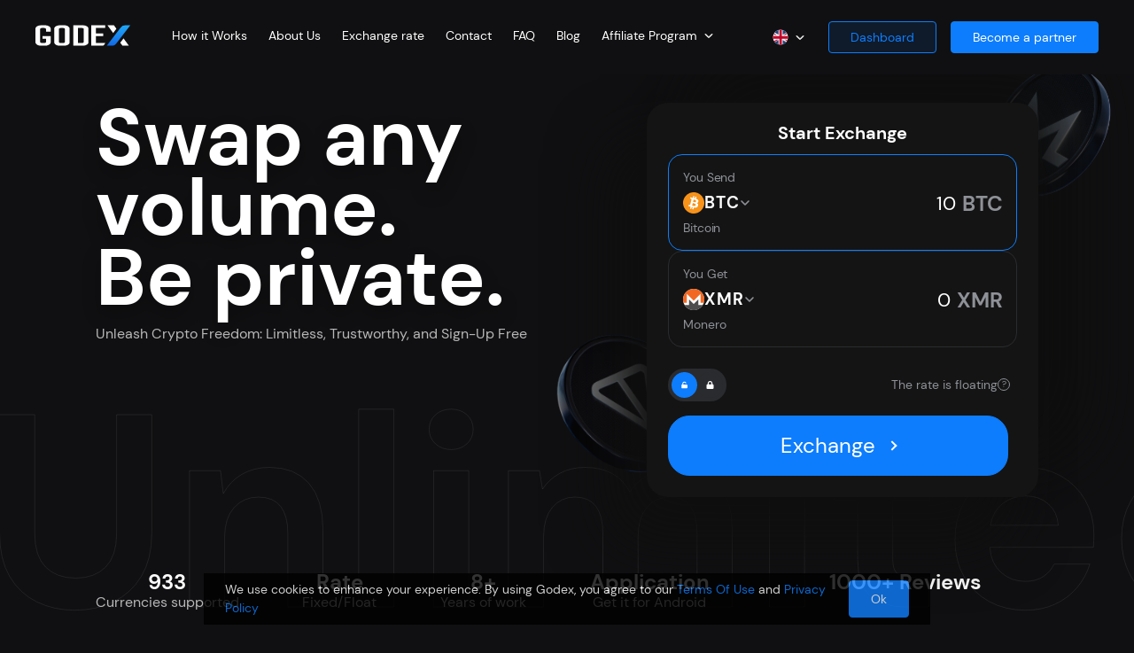

--- FILE ---
content_type: image/svg+xml
request_url: https://gdx-prod.s3.eu-north-1.amazonaws.com/coins/d1561e2a6eea5bc12e3c6c607e512dec.svg
body_size: 3755
content:
<svg width="100" height="100" viewBox="0 0 100 100" fill="none" xmlns="http://www.w3.org/2000/svg">
<g clip-path="url(#clip0_135_3462)">
<path d="M50 100C77.6142 100 100 77.6142 100 50C100 22.3858 77.6142 0 50 0C22.3858 0 0 22.3858 0 50C0 77.6142 22.3858 100 50 100Z" fill="#2E3148"/>
<path d="M49.9999 79.0126C66.0231 79.0126 79.0124 66.0233 79.0124 50.0002C79.0124 33.9771 66.0231 20.9878 49.9999 20.9878C33.9768 20.9878 20.9875 33.9771 20.9875 50.0002C20.9875 66.0233 33.9768 79.0126 49.9999 79.0126Z" fill="#1B1E36"/>
<path d="M50.1027 6.37891C44.7055 6.37891 40.3291 25.9549 40.3291 50.1033C40.3291 74.2517 44.7055 93.8277 50.1027 93.8277C55.4999 93.8277 59.8763 74.2517 59.8763 50.1033C59.8763 25.9549 55.4999 6.37891 50.1027 6.37891ZM50.7775 91.3601C50.1603 92.1833 49.5431 91.5657 49.5431 91.5657C47.0575 88.6857 45.8147 83.3353 45.8147 83.3353C41.4671 69.3437 42.5019 39.3025 42.5019 39.3025C44.5451 15.4529 48.2619 9.81891 49.5267 8.56811C49.6559 8.44045 49.8259 8.36244 50.0069 8.34781C50.1879 8.33317 50.3683 8.38285 50.5163 8.48811C52.3515 9.78851 53.8907 15.2269 53.8907 15.2269C58.4359 32.0993 58.0243 47.9429 58.0243 47.9429C58.4359 61.7289 55.7467 77.1609 55.7467 77.1609C53.6767 88.8889 50.7775 91.3601 50.7775 91.3601Z" fill="#6F7390"/>
<path d="M88.0289 28.3437C85.3417 23.6605 66.1853 29.6069 45.2289 41.6237C24.2725 53.6405 9.49007 67.1793 12.1753 71.8605C14.8605 76.5417 34.0189 70.5973 54.9753 58.5805C75.9317 46.5637 90.7141 33.0249 88.0289 28.3437ZM14.6545 71.2181C13.6257 71.0885 13.8581 70.2429 13.8581 70.2429C15.1201 66.6545 19.1361 62.9137 19.1361 62.9137C29.1133 52.1793 55.6877 38.1277 55.6877 38.1277C77.3893 28.0309 84.1301 28.4569 85.8401 28.9277C86.0156 28.9767 86.1681 29.0862 86.2706 29.2369C86.3731 29.3876 86.419 29.5697 86.4001 29.7509C86.1945 31.9909 82.2333 36.0309 82.2333 36.0309C69.8685 48.3745 55.9201 55.9033 55.9201 55.9033C44.1669 63.1233 29.4429 68.4669 29.4429 68.4669C18.2393 72.5041 14.6549 71.2181 14.6549 71.2181H14.6545Z" fill="#6F7390"/>
<path d="M87.9339 72.0163C90.6419 67.3455 75.8967 53.7447 55.0139 41.6375C34.1311 29.5303 14.9771 23.5103 12.2715 28.1891C9.56594 32.8679 24.3087 46.4607 45.2035 58.5679C66.0983 70.6751 85.2283 76.6955 87.9339 72.0163ZM14.0659 29.9939C13.6659 29.0455 14.5103 28.8171 14.5103 28.8171C18.2487 28.1111 23.4999 29.7199 23.4999 29.7199C37.7859 32.9731 63.2599 48.9299 63.2599 48.9299C82.8731 62.6543 85.8811 68.6995 86.3319 70.4155C86.3778 70.5915 86.36 70.7781 86.2817 70.9422C86.2034 71.1064 86.0696 71.2376 85.9039 71.3127C83.8587 72.2491 78.3811 70.8539 78.3811 70.8539C61.4983 66.3271 47.9963 58.0331 47.9963 58.0331C35.8647 51.4899 23.8687 41.4219 23.8687 41.4219C14.7535 33.7471 14.0687 30.0043 14.0687 30.0043L14.0659 29.9939Z" fill="#6F7390"/>
<path d="M50 55.144C52.8409 55.144 55.144 52.8409 55.144 50C55.144 47.159 52.8409 44.856 50 44.856C47.159 44.856 44.856 47.159 44.856 50C44.856 52.8409 47.159 55.144 50 55.144Z" fill="#B7B9C8"/>
<path d="M71.0903 33.333C72.7381 33.333 74.0739 31.9511 74.0739 30.2466C74.0739 28.542 72.7381 27.1602 71.0903 27.1602C69.4425 27.1602 68.1067 28.542 68.1067 30.2466C68.1067 31.9511 69.4425 33.333 71.0903 33.333Z" fill="#B7B9C8"/>
<path d="M22.1191 43.8271C23.7669 43.8271 25.1027 42.4453 25.1027 40.7407C25.1027 39.0361 23.7669 37.6543 22.1191 37.6543C20.4713 37.6543 19.1355 39.0361 19.1355 40.7407C19.1355 42.4453 20.4713 43.8271 22.1191 43.8271Z" fill="#B7B9C8"/>
<path d="M43.9299 81.687C45.5777 81.687 46.9135 80.3051 46.9135 78.6006C46.9135 76.896 45.5777 75.5142 43.9299 75.5142C42.2821 75.5142 40.9463 76.896 40.9463 78.6006C40.9463 80.3051 42.2821 81.687 43.9299 81.687Z" fill="#B7B9C8"/>
</g>
<defs>
<clipPath id="clip0_135_3462">
<rect width="100" height="100" fill="white"/>
</clipPath>
</defs>
</svg>


--- FILE ---
content_type: image/svg+xml
request_url: https://gdx-prod.s3.eu-north-1.amazonaws.com/coins/295cbc146ccdd754cb74f6a2665028f4.svg
body_size: 1952
content:
<svg width="100" height="100" viewBox="0 0 100 100" fill="none" xmlns="http://www.w3.org/2000/svg">
<g clip-path="url(#clip0_180_407)">
<path d="M50 100C77.6142 100 100 77.6142 100 50C100 22.3858 77.6142 0 50 0C22.3858 0 0 22.3858 0 50C0 77.6142 22.3858 100 50 100Z" fill="white"/>
<g clip-path="url(#clip1_180_407)">
<path d="M49.6607 21.9255C59.1214 21.9255 66.7908 17.4651 66.7908 11.9628C66.7908 6.46049 59.1214 2 49.6607 2C40.2001 2 32.5307 6.46049 32.5307 11.9628C32.5307 17.4651 40.2001 21.9255 49.6607 21.9255Z" fill="#E6007A"/>
<path d="M49.6607 96.9934C59.1214 96.9934 66.7908 92.5329 66.7908 87.0306C66.7908 81.5284 59.1214 77.0679 49.6607 77.0679C40.2001 77.0679 32.5307 81.5284 32.5307 87.0306C32.5307 92.5329 40.2001 96.9934 49.6607 96.9934Z" fill="#E6007A"/>
<path d="M25.7888 35.7164C30.5192 27.5235 30.4885 18.6501 25.7203 15.8971C20.9521 13.1441 13.252 17.554 8.52166 25.7469C3.79133 33.9399 3.82203 42.8133 8.59023 45.5663C13.3584 48.3193 21.0585 43.9094 25.7888 35.7164Z" fill="#E6007A"/>
<path d="M90.7924 73.2458C95.5227 65.0529 95.4946 56.181 90.7296 53.4298C85.9647 50.6787 78.2672 55.0901 73.5369 63.2831C68.8065 71.476 68.8346 80.3479 73.5996 83.0991C78.3646 85.8502 86.062 81.4388 90.7924 73.2458Z" fill="#E6007A"/>
<path d="M25.7227 83.0966C30.4909 80.3436 30.5216 71.4701 25.7912 63.2772C21.0609 55.0843 13.3608 50.6743 8.59261 53.4274C3.82441 56.1804 3.7937 65.0538 8.52404 73.2467C13.2544 81.4397 20.9544 85.8496 25.7227 83.0966Z" fill="#E6007A"/>
<path d="M90.7337 45.5682C95.4986 42.8171 95.5267 33.9451 90.7964 25.7522C86.0661 17.5593 78.3686 13.1478 73.6036 15.899C68.8386 18.6501 68.8106 27.5221 73.5409 35.715C78.2712 43.9079 85.9687 48.3194 90.7337 45.5682Z" fill="#E6007A"/>
</g>
</g>
<defs>
<clipPath id="clip0_180_407">
<rect width="100" height="100" fill="white"/>
</clipPath>
<clipPath id="clip1_180_407">
<rect width="89.3282" height="95" fill="white" transform="translate(5 2)"/>
</clipPath>
</defs>
</svg>


--- FILE ---
content_type: image/svg+xml
request_url: https://godex.io/images/logo-big.svg
body_size: 480
content:
<svg width="114" height="30" viewBox="0 0 114 30" fill="none" xmlns="http://www.w3.org/2000/svg">
<path d="M9.71398 23.0276C11.2141 23.0276 11.9641 22.5126 11.9641 21.4828V18.3379H7.95778V15.2483H17.2327V21.9793C17.2327 23.2667 16.5741 24.2782 15.257 25.0138C14.0496 25.7494 12.5495 26.1172 10.7567 26.1172H6.47599C3.65875 26.1172 1.68302 25.3264 0.548812 23.7448C0.182937 23.2299 0 22.6414 0 21.9793V7.13793C0 5.88736 0.621987 4.89425 1.86596 4.15862C3.14652 3.38621 4.6832 3 6.47599 3H10.7567C12.5495 3 14.0679 3.36781 15.3119 4.10345C16.5924 4.83908 17.2327 5.85058 17.2327 7.13793V10.2276H11.9641V7.63448C11.9641 6.6046 11.2141 6.08966 9.71398 6.08966H7.51873C6.01864 6.08966 5.2686 6.6046 5.2686 7.63448V21.4828C5.2686 22.5126 6.01864 23.0276 7.51873 23.0276H9.71398Z" fill="white"/>
<path d="M31.1024 23.0276C32.5659 23.0276 33.2977 22.5126 33.2977 21.4828V7.63448C33.2977 6.6046 32.5659 6.08966 31.1024 6.08966H28.6877C27.1876 6.08966 26.4375 6.6046 26.4375 7.63448V21.4828C26.4375 22.5126 27.1876 23.0276 28.6877 23.0276H31.1024ZM21.1689 7.13793C21.1689 5.88736 21.7909 4.89425 23.0349 4.15862C24.3155 3.38621 25.8521 3 27.6449 3H32.1452C34.9624 3 36.9381 3.7908 38.0724 5.37241C38.4382 5.88736 38.6212 6.47586 38.6212 7.13793V21.9793C38.6212 23.2299 37.9809 24.2414 36.7003 25.0138C35.4563 25.7494 33.938 26.1172 32.1452 26.1172H27.6449C24.8277 26.1172 22.852 25.3264 21.7177 23.7448C21.3519 23.2299 21.1689 22.6414 21.1689 21.9793V7.13793Z" fill="white"/>
<path d="M52.3452 23.0276C53.8453 23.0276 54.5954 22.5126 54.5954 21.4828V7.63448C54.5954 6.6046 53.8453 6.08966 52.3452 6.08966H48.1194V23.0276H52.3452ZM53.4428 3C55.199 3 56.6991 3.36781 57.9431 4.10345C59.2237 4.83908 59.864 5.85058 59.864 7.13793V21.9793C59.864 23.2667 59.2054 24.2782 57.8882 25.0138C56.6808 25.7494 55.199 26.1172 53.4428 26.1172H42.8508V3H53.4428Z" fill="white"/>
<path d="M78.8381 26.1172H63.0872V3H78.8381V6.08966H68.3558V12.269H76.5879V15.3586H68.3558V23.0276H78.8381V26.1172Z" fill="white"/>
<path d="M88.5591 3L105.517 26.1172H98.2488L81.2905 3H88.5591Z" fill="white"/>
<path d="M110.042 1.61719L108.188 4.03125L92.1924 24.8604L92.1914 24.8594C90.909 26.5918 88.8853 27.6172 86.7305 27.6172H77.4297L79.2832 25.2031L95.2793 4.37402C96.5617 2.64182 98.5856 1.61721 100.74 1.61719H110.042Z" fill="url(#paint0_linear_31477_19242)" stroke="#101012" stroke-width="3"/>
<defs>
<linearGradient id="paint0_linear_31477_19242" x1="102.035" y1="-5.26743" x2="102.035" y2="27.9633" gradientUnits="userSpaceOnUse">
<stop stop-color="#24BEFC"/>
<stop offset="1" stop-color="#1265E7"/>
</linearGradient>
</defs>
</svg>


--- FILE ---
content_type: image/svg+xml
request_url: https://gdx-prod.s3.eu-north-1.amazonaws.com/coins/cd9fddbfba542f02fea1024cdf4cc013.svg
body_size: 5485
content:
<svg width="100" height="100" viewBox="0 0 100 100" fill="none" xmlns="http://www.w3.org/2000/svg">
<g clip-path="url(#clip0_110_525)">
<path d="M50 100C77.6142 100 100 77.6142 100 50C100 22.3858 77.6142 0 50 0C22.3858 0 0 22.3858 0 50C0 77.6142 22.3858 100 50 100Z" fill="white"/>
<path d="M43.6012 78.5747C46.052 71.825 48.5045 65.072 50.9586 58.3158C53.9629 50.064 56.9737 41.817 59.9911 33.575C60.4309 32.3743 60.2876 32.1766 59.0029 32.1766C57.1154 32.1766 55.2278 32.2112 53.3452 32.1766C52.3125 32.147 51.7937 32.5721 51.4478 33.5306C46.0915 48.2587 40.7188 62.9834 35.3296 77.7049C35.2011 78.0607 35.0578 78.4115 34.8997 78.8167C33.9955 78.2781 32.8195 77.9668 32.3797 77.2207C31.94 76.4746 32.7849 75.3975 33.111 74.4982C38.0522 60.9099 43.0115 47.3249 47.989 33.7432C48.4831 32.3695 48.3645 32.1916 46.9068 32.1916C45.0538 32.1916 43.196 32.2212 41.343 32.1916C40.3548 32.1669 39.8607 32.5672 39.5148 33.4961C35.3411 44.9861 31.1477 56.4693 26.9345 67.9461C26.8258 68.2425 26.7961 68.5736 26.5293 68.791C25.1655 67.8027 23.5646 67.2098 22.265 66.1771C22.265 55.7412 22.265 45.3088 22.265 34.8796C22.265 34.5979 22.3392 34.2966 22.0773 34.0742C22.1712 33.6789 22.5121 33.5357 22.8086 33.3627C31.5842 28.2996 40.3597 23.2364 49.1353 18.1734C49.3736 18.0138 49.6539 17.9287 49.9407 17.9287C50.2275 17.9287 50.5078 18.0138 50.7461 18.1734C59.5415 23.2562 68.3451 28.3342 77.1569 33.4071C77.3999 33.5253 77.6027 33.7127 77.7398 33.9456C77.8769 34.1785 77.9423 34.4466 77.9277 34.7165C77.9277 44.8855 77.9277 55.0546 77.9277 65.2236C77.9507 65.4787 77.8984 65.7349 77.7772 65.9606C77.656 66.1864 77.4712 66.3716 77.2458 66.4934C75.9364 67.2296 74.6319 67.9758 73.3274 68.7121C73.2385 68.5095 73.1446 68.3068 73.0655 68.0993C69.6166 58.6583 66.1676 49.2174 62.7186 39.7764C62.5753 39.3811 62.5408 38.8276 61.933 38.8325C61.3252 38.8375 61.2956 39.3762 61.1474 39.7764C60.0949 42.6176 59.0721 45.4735 58.0048 48.3048C57.7307 48.9882 57.7307 49.751 58.0048 50.4345C60.7488 57.8924 63.478 65.3535 66.1923 72.818C65.2922 73.4183 64.3473 73.9488 63.366 74.4044C61.1292 68.2575 58.8892 62.1123 56.6459 55.9687C56.5125 55.608 56.4186 55.1928 55.9344 55.1829C55.4501 55.173 55.3464 55.593 55.213 55.9537C54.1193 58.9514 53.0224 61.9474 51.9221 64.9418C51.7368 65.4185 51.7368 65.9474 51.9221 66.4241L56.3692 78.4611C54.5558 79.5284 52.7275 80.5758 50.9339 81.6777C50.6515 81.8822 50.3117 81.9923 49.963 81.9923C49.6142 81.9923 49.2745 81.8822 48.992 81.6777C47.2132 80.6202 45.3998 79.5975 43.6012 78.5747Z" fill="#213248"/>
<path d="M63.4202 74.3953C64.4005 73.9395 65.3453 73.4109 66.2466 72.814L73.357 68.703C74.6614 67.9668 75.966 67.2205 77.2754 66.4843C77.5008 66.3625 77.6856 66.1773 77.8068 65.9516C77.928 65.7258 77.9803 65.4696 77.9573 65.2145C77.9573 55.0455 77.9573 44.8764 77.9573 34.7074C77.9718 34.4375 77.9065 34.1695 77.7694 33.9365C77.6323 33.7036 77.4295 33.5162 77.1864 33.398C68.3779 28.3284 59.5743 23.2504 50.7757 18.1643C50.5374 18.0047 50.2571 17.9196 49.9703 17.9196C49.6835 17.9196 49.4032 18.0047 49.1649 18.1643C40.3959 23.2339 31.6203 28.2971 22.8382 33.3536C22.5417 33.5266 22.2007 33.6698 22.1069 34.0651C21.8944 34.3122 21.9636 34.6136 21.9636 34.8903V65.1206C21.9636 65.4962 21.9142 65.8962 22.2847 66.168C23.604 67.2007 25.1852 67.8134 26.549 68.7819C26.2723 70.1358 25.6596 71.3761 25.2198 72.6707C25.1012 73.0264 24.9234 73.0216 24.6516 72.8634C22.8728 71.8752 20.9951 70.9907 19.3843 69.7356C18.7942 69.2859 18.3171 68.7046 17.9912 68.0381C17.6652 67.3715 17.4993 66.6382 17.5066 65.8963C17.5066 55.2793 17.5066 44.6606 17.5066 34.0403C17.5021 33.1531 17.7399 32.2817 18.1945 31.5197C18.649 30.7578 19.3031 30.1342 20.0859 29.7167C22.9172 28.0367 25.7781 26.4111 28.6243 24.7755C34.7382 21.2409 40.8504 17.7114 46.9611 14.1867C47.8597 13.6201 48.9005 13.3193 49.9629 13.3193C51.0253 13.3193 52.066 13.6201 52.9646 14.1867C57.2239 16.654 61.4833 19.1147 65.7426 21.5688C70.1896 24.1382 74.6368 26.7471 79.1184 29.2523C81.4309 30.537 82.5377 32.4147 82.5377 35.0039C82.5377 44.9489 82.5377 54.8971 82.5377 64.8487C82.5377 67.3835 81.5495 69.2958 79.2765 70.5806C70.3428 75.6799 61.4882 80.8681 52.5446 85.9822C51.8438 86.415 51.0433 86.6602 50.2203 86.694C49.3973 86.7277 48.5795 86.549 47.8456 86.175C46.0272 85.251 44.2731 84.1985 42.4844 83.2103C42.0199 82.9583 42.0693 82.6617 42.2274 82.2566C42.7215 81.041 43.1564 79.8108 43.6159 78.5854C45.4145 79.623 47.2279 80.6308 49.0018 81.7031C49.2842 81.9076 49.6241 82.0179 49.9728 82.0179C50.3215 82.0179 50.6613 81.9076 50.9437 81.7031C52.7374 80.6012 54.5656 79.5538 56.379 78.4865C58.7508 77.1771 61.1127 75.8529 63.4202 74.3953Z" fill="#9DCBEC"/>
<path d="M73.3324 68.7272L66.222 72.8382C63.501 65.3704 60.7718 57.9075 58.0344 50.4496C57.7603 49.7661 57.7603 49.0036 58.0344 48.3201C59.1017 45.4888 60.1245 42.6327 61.177 39.7915C61.3252 39.3913 61.3549 38.8477 61.9627 38.8477C62.5705 38.8477 62.605 39.3962 62.7483 39.7915C66.2006 49.2292 69.6495 58.6701 73.0952 68.1144C73.1495 68.2972 73.2435 68.4999 73.3324 68.7272Z" fill="#12A8FC"/>
<path d="M63.4204 74.3952C61.1375 75.8529 58.7757 77.1771 56.3891 78.4618L51.942 66.4249C51.7566 65.9481 51.7566 65.4192 51.942 64.9425C53.0488 61.9547 54.1458 58.9587 55.2328 55.9545C55.3662 55.5938 55.47 55.1787 55.9542 55.1836C56.4385 55.1886 56.5323 55.6087 56.6657 55.9695C58.9123 62.1097 61.1639 68.2516 63.4204 74.3952Z" fill="#12A8FC"/>
</g>
<defs>
<clipPath id="clip0_110_525">
<rect width="100" height="100" fill="white"/>
</clipPath>
</defs>
</svg>


--- FILE ---
content_type: application/javascript; charset=UTF-8
request_url: https://godex.io/.nuxt_next/chunk.ca4830417f8741df30a2.js
body_size: 393
content:
(window.webpackJsonp=window.webpackJsonp||[]).push([[112],{1106:function(t,e,n){"use strict";n(881)},1266:function(t,e,n){"use strict";n.r(e),n.d(e,"GdxPartnersAboutUs",(function(){return m}));n(45);var r=n(13),o=n(12),c=n(19),l=n(20),_=n(10),f=n(11),d=(n(26),n(7),n(33),n(34),n(2)),data=n(745);function h(t){var e=function(){if("undefined"==typeof Reflect||!Reflect.construct)return!1;if(Reflect.construct.sham)return!1;if("function"==typeof Proxy)return!0;try{return Boolean.prototype.valueOf.call(Reflect.construct(Boolean,[],(function(){}))),!0}catch(t){return!1}}();return function(){var n,r=Object(_.a)(t);if(e){var o=Object(_.a)(this).constructor;n=Reflect.construct(r,arguments,o)}else n=r.apply(this,arguments);return Object(l.a)(this,n)}}var v=function(t,e,n,desc){var r,o=arguments.length,c=o<3?e:null===desc?desc=Object.getOwnPropertyDescriptor(e,n):desc;if("object"===("undefined"==typeof Reflect?"undefined":Object(f.a)(Reflect))&&"function"==typeof Reflect.decorate)c=Reflect.decorate(t,e,n,desc);else for(var i=t.length-1;i>=0;i--)(r=t[i])&&(c=(o<3?r(c):o>3?r(e,n,c):r(e,n))||c);return o>3&&c&&Object.defineProperty(e,n,c),c},m=function(t){Object(c.a)(n,t);var e=h(n);function n(){var t;return Object(o.a)(this,n),(t=e.apply(this,arguments)).articles=data.a.firstBlock,t}return Object(r.a)(n)}(d.Vue),k=m=v([Object(d.Component)({components:{GdxImage:function(){return n.e(1).then(n.bind(null,629))},GdxH2:function(){return n.e(7).then(n.bind(null,1227))},GdxLink:function(){return n.e(0).then(n.bind(null,630))}}})],m),C=(n(1106),n(43)),component=Object(C.a)(k,(function(){var t=this,e=t.$createElement,n=t._self._c||e;return n("div",{staticClass:"home-partners"},[n("div",{staticClass:"home-partners__button-wrapper-mobile"},[n("GdxLink",{staticClass:"home-partners__btn",attrs:{theme:"1",size:"1",to:t.localePath("/media")}},[t._v("\n      "+t._s(t.$t("View all articles"))+"\n    ")])],1),t._v(" "),n("div",{staticClass:"home-partners__about-block"},t._l(t.articles,(function(article,e){return n("div",{key:e,staticClass:"opinion-block home-partners__opinion-block"},[n("GdxLink",{attrs:{href:article.articleLink}},[n("p",{staticClass:"opinion-block__text"},[t._v("\n          "+t._s(article.description)+"\n        ")]),t._v(" "),n("div",{staticClass:"opinion-block__contacts-wrapper"},[n("GdxImage",{staticClass:"opinion-block__icon",attrs:{name:article.icon,type:"svg",width:"32",height:"32"}}),t._v(" "),n("div",{staticClass:"opinion-block__contacts"},[n("p",{staticClass:"opinion-block__nick"},[t._v(t._s(article.title))]),t._v(" "),n("GdxLink",{staticClass:"opinion-block__mail",attrs:{href:article.siteLink}},[t._v("\n              "+t._s(article.siteLink)+"\n            ")])],1)],1),t._v(" "),n("GdxLink",{attrs:{href:article.articleLink}},[n("GdxImage",{staticClass:"go-to__icon",attrs:{name:"go-to",type:"svg"}})],1)],1)],1)})),0),t._v(" "),n("div",{staticClass:"home-partners__text-block"},[n("GdxH2",{staticClass:"home-partners__title"},[t._v("\n      "+t._s(t.$t("home_partners_title"))+"\n    ")]),t._v(" "),n("p",{staticClass:"home-partners__description"},[t._v("\n      "+t._s(t.$t("home_partners_descr"))+"\n    ")]),t._v(" "),n("div",{staticClass:"home-partners__button-wrapper"},[n("GdxLink",{staticClass:"home-partners__btn",attrs:{theme:"1",size:"1",to:t.localePath("/media")}},[t._v("\n        "+t._s(t.$t("View all articles"))+"\n      ")])],1)],1)])}),[],!1,null,"0a352485",null);e.default=component.exports},881:function(t,e,n){t.exports={}}}]);

--- FILE ---
content_type: image/svg+xml
request_url: https://gdx-prod.s3.eu-north-1.amazonaws.com/coins/f1fcdb52d70a01586a2e45d83a257816.svg
body_size: 1337
content:
<svg width="100" height="100" viewBox="0 0 100 100" fill="none" xmlns="http://www.w3.org/2000/svg">
<g clip-path="url(#clip0_152_2280)">
<path d="M50 100C77.6142 100 100 77.6142 100 50C100 22.3858 77.6142 0 50 0C22.3858 0 0 22.3858 0 50C0 77.6142 22.3858 100 50 100Z" fill="white"/>
<g clip-path="url(#clip1_152_2280)">
<path d="M69.1444 20.3222L55.5667 40.4722C54.6278 41.8444 56.4333 43.5056 57.7333 42.35L71.0944 30.7222C71.4556 30.4333 71.9611 30.65 71.9611 31.1556V67.4833C71.9611 67.9889 71.3111 68.2056 71.0222 67.8444L30.5778 19.4556C29.2778 17.8667 27.4 17 25.3056 17H23.8611C20.1056 17 17 20.1056 17 23.9333V75.0667C17 78.8944 20.1056 82 23.9333 82C26.3167 82 28.5556 80.7722 29.8556 78.6778L43.4333 58.5278C44.3722 57.1556 42.5667 55.4944 41.2667 56.65L27.9056 68.2056C27.5444 68.4944 27.0389 68.2778 27.0389 67.7722V31.5167C27.0389 31.0111 27.6889 30.7944 27.9778 31.1556L68.4222 79.5444C69.7222 81.1333 71.6722 82 73.6944 82H75.1389C78.9667 82 82.0722 78.8944 82.0722 75.0667V23.9333C82.0722 20.1056 78.9667 17 75.1389 17C72.6833 17 70.4444 18.2278 69.1444 20.3222Z" fill="black"/>
</g>
</g>
<defs>
<clipPath id="clip0_152_2280">
<rect width="100" height="100" fill="white"/>
</clipPath>
<clipPath id="clip1_152_2280">
<rect width="65.0722" height="65" fill="white" transform="translate(17 17)"/>
</clipPath>
</defs>
</svg>


--- FILE ---
content_type: image/svg+xml
request_url: https://gdx-prod.s3.eu-north-1.amazonaws.com/coins/VugBiFwcC9e5XB34mfUJBlQ9Zdx8cQ8p6kfCR0xd.svg
body_size: 7383
content:
<svg width="100" height="100" viewBox="0 0 100 100" fill="none" xmlns="http://www.w3.org/2000/svg">
<path d="M50 100C77.6142 100 100 77.6142 100 50C100 22.3858 77.6142 0 50 0C22.3858 0 0 22.3858 0 50C0 77.6142 22.3858 100 50 100Z" fill="white"/>
<g clip-path="url(#clip0_2_2)">
<path fill-rule="evenodd" clip-rule="evenodd" d="M10 71.5863C11.093 72.167 12.5275 73.055 13.5522 73.7381C13.9279 73.9943 14.3548 74.2163 14.7647 74.4725C14.9867 74.6091 15.1233 74.6774 15.3283 74.814C15.4307 74.8823 15.5161 74.9507 15.6186 75.0019C15.7381 75.0702 15.8065 75.1044 15.926 75.1727L29.0759 83.2675C29.2638 83.37 29.4345 83.4895 29.6395 83.6091L41.5768 90.9696C41.7135 91.055 41.7647 91.0721 41.8843 91.1575L47.5882 94.6584C47.8444 94.7951 47.9469 94.9658 48.2372 94.9829V50.4099L46.4269 49.3681C46.2562 49.2827 46.1537 49.2144 45.9829 49.1119L44.5655 48.2922C42.5503 47.2334 40.6717 45.9355 38.6395 44.8767C38.4345 44.7742 38.3662 44.7059 38.1442 44.6034L36.334 43.5617C35.8899 43.2884 33.8748 42.0759 33.5161 41.9905V49.0266L40.9279 53.3131C41.1328 53.4326 41.2694 53.518 41.4573 53.6205C41.6622 53.723 41.7647 53.8425 42.0209 53.8937V84.0702C40.723 83.1992 39.3397 82.4137 38.0076 81.611L34.7799 79.6129C33.4649 78.7248 32.0474 77.9905 30.7324 77.1195C30.5787 77.0171 30.4934 76.9829 30.3397 76.8804L27.4877 75.1214C27.1803 74.9507 26.9583 74.814 26.6679 74.6091C25.6262 73.9089 24.4991 73.2941 23.4402 72.611C23.1499 72.4231 22.9108 72.3036 22.6205 72.1157C21.0493 71.0569 19.3586 70.1006 17.7533 69.1271C17.6167 69.0417 17.4972 68.9563 17.3776 68.871L16.1309 68.1025V31.8805C15.8918 31.7268 15.6528 31.5901 15.3795 31.4364C15.1063 31.2827 14.9013 31.1632 14.6281 30.9924L10.7856 28.8065C10.4953 28.6528 10.2732 28.482 10 28.3454V71.5863Z" fill="#060606"/>
<path fill-rule="evenodd" clip-rule="evenodd" d="M51.926 50.3416V67.4706L54.1973 66.1897C55.2391 65.6433 56.1954 64.9772 57.2372 64.4307C57.425 64.3283 57.4934 64.2941 57.63 64.1916C57.7666 64.1063 57.9032 64.055 58.0398 63.9867V53.8937C58.2448 53.8425 58.3131 53.8083 58.4668 53.7059C58.6205 53.6034 58.723 53.5693 58.8767 53.4839C59.6793 53.0228 60.4649 52.4763 61.2846 52.0664C62.3947 51.5199 63.4535 50.8368 64.5123 50.2049C64.7856 50.0512 65.0076 49.9146 65.2979 49.7438L66.9032 48.8387C67.074 48.7362 67.1252 48.7021 67.296 48.5996C67.9962 48.241 68.6452 47.7628 69.3624 47.3871L70.148 46.926C70.2846 46.8406 70.4213 46.7894 70.5579 46.7211L75.8008 43.6812C76.9108 43.1006 77.9355 42.4004 79.0285 41.8197L80.6509 40.8634C81.1973 40.5389 81.7268 40.2486 82.2732 39.907C82.5636 39.7362 82.8027 39.6167 83.0588 39.4459L83.9127 38.9677V68.1879C83.6736 68.2391 83.6053 68.3245 83.4004 68.444L81.8975 69.3662C81.7438 69.4687 81.6243 69.5541 81.4364 69.6736C81.2315 69.7932 81.0949 69.8956 80.9241 69.9981C80.7362 70.1006 80.6338 70.186 80.4459 70.2884L78.926 71.1935C77.5598 71.9791 76.2789 72.8672 74.9127 73.6527L70.9165 76.129C70.7287 76.2486 70.6262 76.2998 70.4383 76.4194C68.6452 77.6319 66.7324 78.6395 64.9222 79.8178C64.5977 80.0398 64.2562 80.2277 63.9317 80.4326L58.9279 83.5066C58.7742 83.592 58.6034 83.6945 58.4497 83.797C56.9639 84.7704 55.4099 85.6072 53.9241 86.5806L51.8918 87.8273V95C52.2334 94.9146 52.7799 94.5047 53.0873 94.3169C53.4972 94.0607 53.8899 93.8558 54.2998 93.5825C55.444 92.814 56.6907 92.1822 57.8349 91.4137C58.0569 91.277 58.2277 91.1575 58.4326 91.0379L61.4554 89.1765C61.6603 89.0569 61.814 88.9545 62.019 88.8349L78.1063 78.9298C78.3283 78.7932 78.5161 78.6736 78.704 78.5541L89.4459 71.945C89.6509 71.8083 89.8558 71.6888 90.0607 71.5863V28.4137C89.7533 28.482 89.7021 28.5844 89.463 28.7211C89.241 28.8406 89.0873 28.926 88.8823 29.0455L85.3131 31.112C84.1006 31.7609 82.9734 32.5636 81.7438 33.1784L72.1973 38.6774C71.7704 38.9165 71.4288 39.1385 71.019 39.3776L69.26 40.4023C68.0133 41.0342 66.203 42.1101 65.0588 42.8273C64.8539 42.9639 64.6831 43.0152 64.4782 43.1518L60.6015 45.4061C60.4307 45.4915 60.4649 45.4915 60.2941 45.5939L59.0816 46.26C58.3643 46.6357 57.7324 47.0968 57.0152 47.4725C56.8444 47.5579 56.8444 47.592 56.7078 47.6603L55.4953 48.3264C54.6926 48.7192 52.575 50.2049 51.926 50.3416Z" fill="#060606"/>
<path fill-rule="evenodd" clip-rule="evenodd" d="M12.3738 25.4763C12.6129 25.5275 12.7495 25.6641 12.9715 25.7837C13.7742 26.2106 14.4915 26.723 15.3112 27.1328L21.8008 30.8899C24.8918 32.7685 28.1025 34.4421 31.2106 36.3207L31.7913 36.6452C32.0133 36.7647 32.167 36.8672 32.3719 36.9696L35.907 39.019C36.0607 39.1044 36.0436 39.1044 36.1632 39.1727C37.8197 40.1803 39.5617 41.0342 41.2011 42.0759L46.4611 45.0987C46.666 45.2182 46.8197 45.3207 47.0247 45.4402C47.6395 45.8159 49.8425 47.148 50.0645 47.148C50.389 47.148 52.2676 45.9526 52.7457 45.6622L53.6679 45.1157C53.9753 44.9279 54.2486 44.8083 54.556 44.6205C54.8805 44.4326 55.1195 44.296 55.444 44.1082L57.2372 43.0493C57.5446 42.8615 57.8178 42.7249 58.1082 42.537L60.8235 41C60.9943 40.9146 61.1139 40.8292 61.2676 40.7438C61.4213 40.6414 61.5237 40.5901 61.7116 40.4877L63.5218 39.4459C63.8121 39.2751 64.1366 39.019 64.4782 38.9336C64.427 38.7286 64.3928 38.7457 64.222 38.6433L58.4326 35.3131C56.1271 36.5256 53.9412 37.9431 51.6528 39.1898C51.4649 39.2922 51.3112 39.3947 51.1404 39.5142C50.7818 39.7362 50.4573 39.9241 50.0816 40.129L46.5977 38.1138C45.3852 37.499 44.2751 36.6964 43.0626 36.0645C42.7894 35.9108 42.5161 35.74 42.277 35.6034L35.2068 31.5389C35.0702 31.4535 34.9507 31.3852 34.814 31.2998C34.6603 31.1973 34.5579 31.1632 34.4042 31.0778L25.3529 25.852C25.1822 25.7495 25.1651 25.6983 24.926 25.6471C25.1139 25.3738 25.3359 25.3567 25.6433 25.1689C25.8994 24.9981 26.1385 24.9127 26.4118 24.759L34.2846 20.5066C34.4554 20.4042 34.4554 20.3871 34.6262 20.3017C34.797 20.2163 34.8824 20.1822 35.0361 20.0797C35.3093 19.9089 35.5825 19.7894 35.8558 19.6528L45.6755 14.3586C45.8463 14.2732 45.8975 14.222 46.0683 14.1195L50.0645 11.9848C50.2865 11.9848 53.3093 13.7438 54.0095 14.1025C54.1803 14.1879 54.2998 14.2391 54.4706 14.3416C54.6755 14.4611 54.7268 14.5123 54.9658 14.6148L65.8273 20.4725C66.7837 21.0702 69.6869 22.5901 70.7116 23.1025C71.8729 23.6831 72.9829 24.3833 74.1442 24.9639L80.5996 28.4649C80.8216 28.5844 80.8899 28.6186 81.0949 28.7381C81.8634 29.1992 81.8805 28.8064 83.1271 28.1233L85.4327 26.8083C85.8425 26.5863 87.3966 25.5958 87.7552 25.5104C87.6869 25.2884 87.482 25.203 87.2771 25.0835L84.9374 23.8027C83.759 23.2049 82.5807 22.4706 81.4023 21.907L79.0626 20.6262C78.26 20.2163 77.4573 19.8406 76.7059 19.3624L64.9051 12.9924C64.666 12.8729 64.5294 12.8046 64.3245 12.6679L59.5769 10.1063C59.3548 9.98672 59.2182 9.90133 58.9962 9.78178C58.8767 9.71347 58.8254 9.69639 58.723 9.64516L52.4896 6.26376C52.0968 6.02467 50.2695 5 50.0474 5C49.8596 5 48.5446 5.78558 48.2543 5.9222L34.7457 13.2315C34.5237 13.334 34.3529 13.4194 34.148 13.5389L24.6869 18.6452C24.4649 18.7647 24.3624 18.8501 24.1063 18.9696L23.2524 19.4307C23.0816 19.5161 23.0816 19.5503 22.945 19.6186C22.7571 19.7381 22.5522 19.7894 22.3472 19.926L20.537 20.8994C20.2979 21.019 20.1784 21.1214 19.9564 21.2239L17.2068 22.7268C17.1044 22.778 17.1044 22.7609 17.019 22.8121C16.6262 23.0342 16.2163 23.1879 15.8406 23.444C15.6186 23.5806 15.482 23.6319 15.2429 23.7514L12.5958 25.2201C12.3909 25.3397 12.4421 25.2372 12.3738 25.4763Z" fill="#060606"/>
</g>
<defs>
<clipPath id="clip0_2_2">
<rect width="80.0949" height="90" fill="white" transform="translate(10 5)"/>
</clipPath>
</defs>
</svg>


--- FILE ---
content_type: image/svg+xml
request_url: https://gdx-prod.s3.eu-north-1.amazonaws.com/coins/3d111232610fbcceabbcc68c0bb8dadd.svg
body_size: 926
content:
<svg width="100" height="100" viewBox="0 0 100 100" fill="none" xmlns="http://www.w3.org/2000/svg">
<g clip-path="url(#clip0_129_3269)">
<path d="M50 100C77.6142 100 100 77.6142 100 50C100 22.3858 77.6142 0 50 0C22.3858 0 0 22.3858 0 50C0 77.6142 22.3858 100 50 100Z" fill="white"/>
<path d="M49.9926 9L49.4463 10.8556V64.6969L49.9926 65.2419L74.9846 50.4689L49.9926 9Z" fill="#343434"/>
<path d="M49.9927 9L25 50.4689L49.9927 65.2419V39.1089V9Z" fill="#8C8C8C"/>
<path d="M49.9927 69.9738L49.6848 70.3493V89.5284L49.9927 90.4272L75 55.2085L49.9927 69.9738Z" fill="#3C3C3B"/>
<path d="M49.9927 90.4272V69.9738L25 55.2085L49.9927 90.4272Z" fill="#8C8C8C"/>
<path d="M49.9927 65.242L74.9847 50.469L49.9927 39.1089V65.242Z" fill="#141414"/>
<path d="M25 50.469L49.9927 65.242V39.1089L25 50.469Z" fill="#393939"/>
</g>
<defs>
<clipPath id="clip0_129_3269">
<rect width="100" height="100" fill="white"/>
</clipPath>
</defs>
</svg>


--- FILE ---
content_type: application/javascript; charset=UTF-8
request_url: https://godex.io/.nuxt_next/chunk.7972b7cda2a27b3beeee.js
body_size: 2055
content:
(window.webpackJsonp=window.webpackJsonp||[]).push([[197],{1012:function(e,n,t){"use strict";t(792)},734:function(e,n,t){"use strict";t.r(n),t.d(n,"Exchange",(function(){return c.a}));var c=t(773),o=c.b,r=(t(1012),t(43)),component=Object(r.a)(o,(function(){var e=this,n=e.$createElement,t=e._self._c||n;return t("div",[t("GdxMain",[t("GdxSection",[t("NuxtChild")],1),e._v(" "),t("GdxAside",{staticClass:"site-bar-right",attrs:{"show-mobile":!0}},[t("nav",{staticClass:"tabs-nav"},e._l(e.tabs,(function(n,c){var o=n.hrefBasic,r=n.tab,l=n.linkText;return t("GdxLink",{key:r,staticClass:"tabs-nav__link",class:{"tabs-nav__link--active":e.activeTabIndex===c&&"success"!==e.currentStatus&&"sending_confirmation"!==e.currentStatus},attrs:{to:o,disable:!0}},[e.activeTabIndex>c||"success"===e.currentStatus||"sending_confirmation"===e.currentStatus?t("GdxCheckMark",{staticClass:"check-mark"}):e._e(),e._v(" "),t("span",{staticClass:"link-text"},[e._v(e._s(e.$t(l))+"\n            "),"ex_steps_confirmation"===l&&"confirmation"===e.currentStatus&&e.confirmation?t("span",[e._v("3/4")]):e._e()])],1)})),1),e._v(" "),t("nav",{staticClass:"mobile-tabs-nav"},e._l(e.mobileTabs,(function(n){var c=n.step,o=n.linkText,r=n.statuses;return t("span",{key:o,staticClass:"mobile-tabs-nav__mobile-status"},[e.currentStatus&&r.includes(e.currentStatus)&&!r.includes("details")?t("div",[t("span",{staticClass:"link-mobile__text"},[e._v("Status: "+e._s(e.$t(o))+"\n              "),e.IsDisableSteps.includes(e.currentStatus)?e._e():t("span",[e._v(e._s(c))])])]):e._e(),e._v(" "),!e.currentStatus&&r.includes("details")?t("div",[t("span",{staticClass:"link-mobile__text"},[e._v("Status: "+e._s(e.$t(o))+"\n              "),t("span",[e._v(e._s(c))])])]):e._e()])})),0)])],1)],1)}),[],!1,null,"7980fb2a",null);n.default=component.exports},773:function(e,n,t){"use strict";(function(e){t.d(n,"a",(function(){return w}));t(45);var c=t(0),o=t(12),r=t(13),l=t(19),d=t(20),h=t(10),f=t(11),x=(t(32),t(26),t(7),t(27),t(774),t(47),t(48),t(62),t(33),t(34),t(2)),v=t(101),_=t(5),m=t(149);function k(e){var n=function(){if("undefined"==typeof Reflect||!Reflect.construct)return!1;if(Reflect.construct.sham)return!1;if("function"==typeof Proxy)return!0;try{return Boolean.prototype.valueOf.call(Reflect.construct(Boolean,[],(function(){}))),!0}catch(e){return!1}}();return function(){var t,c=Object(h.a)(e);if(n){var o=Object(h.a)(this).constructor;t=Reflect.construct(c,arguments,o)}else t=c.apply(this,arguments);return Object(d.a)(this,t)}}var y=function(e,n,t,desc){var c,o=arguments.length,r=o<3?n:null===desc?desc=Object.getOwnPropertyDescriptor(n,t):desc;if("object"===("undefined"==typeof Reflect?"undefined":Object(f.a)(Reflect))&&"function"==typeof Reflect.decorate)r=Reflect.decorate(e,n,t,desc);else for(var i=e.length-1;i>=0;i--)(c=e[i])&&(r=(o<3?c(r):o>3?c(n,t,r):c(n,t))||r);return o>3&&r&&Object.defineProperty(n,t,r),r};function T(e,n,t){return{wait:"en"===(null==e?void 0:e.locale)?"/exchange/waiting/".concat(n):"/".concat(null==e?void 0:e.locale,"/exchange/waiting/").concat(n),exchanging:"en"===(null==e?void 0:e.locale)?"/exchange/exchanging/".concat(n):"/".concat(null==e?void 0:e.locale,"/exchange/exchanging/").concat(n),success:"en"===(null==e?void 0:e.locale)?"/exchange/completed/".concat(n):"/".concat(null==e?void 0:e.locale,"/exchange/completed/").concat(n),sending_confirmation:"en"===(null==e?void 0:e.locale)?"/exchange/completed/".concat(n):"/".concat(null==e?void 0:e.locale,"/exchange/completed/").concat(n),confirmation:"en"===(null==e?void 0:e.locale)?"/exchange/confirmation/".concat(n):"/".concat(null==e?void 0:e.locale,"/exchange/confirmation/").concat(n),overdue:"en"===(null==e?void 0:e.locale)?"/exchange/overdue/".concat(n):"/".concat(null==e?void 0:e.locale,"/exchange/overdue/").concat(n),refund:"en"===(null==e?void 0:e.locale)?"/exchange/refund/".concat(n):"/".concat(null==e?void 0:e.locale,"/exchange/refund/").concat(n),error:"en"===(null==e?void 0:e.locale)?"/exchange/error/".concat(n):"/".concat(null==e?void 0:e.locale,"/exchange/error/").concat(n),deleted:"/exchange/deleted/".concat(n),completed:"en"===(null==e?void 0:e.locale)?"/exchange/completed/".concat(n):"/".concat(null==e?void 0:e.locale,"/exchange/completed/").concat(n),confirmed:"en"===(null==e?void 0:e.locale)?"/exchange/exchanging/".concat(n):"/".concat(null==e?void 0:e.locale,"/exchange/exchanging/").concat(n),transferring:"en"===(null==e?void 0:e.locale)?"/exchange/exchanging/".concat(n):"/".concat(null==e?void 0:e.locale,"/exchange/exchanging/").concat(n)}[t]}var w=function(n){Object(l.a)(h,n);var t,d=k(h);function h(){var e;return Object(o.a)(this,h),(e=d.apply(this,arguments)).tabs=[],e.mobileTabs=[],e.IsDisableSteps=["Refunded","Error","Overdue"],e.coinActiveCount="",e.status="",e}return Object(r.a)(h,[{key:"head",value:function(){return{meta:[{hid:"og:title",property:"og:title",content:"".concat(this.$t("ex_meta_title"))},{hid:"og:description",property:"og:description",content:"".concat(this.$t("ex_meta_descr_1")," ").concat(this.coinActiveCount," ").concat(this.$t("ex_meta_descr_2"))},{hid:"description",name:"description",content:"".concat(this.$t("ex_meta_descr_1")," ").concat(this.coinActiveCount," ").concat(this.$t("ex_meta_descr_2"))},{hid:"og:url",property:"og:url",content:"".concat(e.env.baseUrl).concat(this.$route.path)}],title:"".concat(this.$t("step_01_title")),link:[{hid:"i18n-can",rel:"canonical",href:"".concat(m.a.baseUrl,"/exchange")}]}}},{key:"mounted",value:function(){var e=this.$route.params.id;e&&this.listenToTransactionStatusChange(e)}},{key:"created",value:function(){}},{key:"listenToTransactionStatusChange",value:function(e){var n=this,t=this.$pusher.subscribe("transaction.".concat(e));t.bind("App\\Events\\Api\\v2\\Exchange\\TransactionStatusChangedBroadcast",Object(c.a)(regeneratorRuntime.mark((function t(){var c,o,r;return regeneratorRuntime.wrap((function(t){for(;;)switch(t.prev=t.next){case 0:return c=v.TransactionStore,t.next=3,c.fetchTransactionById(e);case 3:if(c.transactions[e]){t.next=5;break}return t.abrupt("return");case 5:o=c.transactions[e],r=o.status,window.location.href=T(n.$i18n,e,r);case 8:case"end":return t.stop()}}),t)})))),t.bind("App\\Events\\Api\\v2\\Exchange\\UserMessageAdded",Object(c.a)(regeneratorRuntime.mark((function n(){var t;return regeneratorRuntime.wrap((function(n){for(;;)switch(n.prev=n.next){case 0:return t=v.TransactionStore,n.next=3,t.fetchTransactionById(e);case 3:if(t.transactions[e]){n.next=5;break}return n.abrupt("return");case 5:window.location.reload();case 6:case"end":return n.stop()}}),n)}))))}},{key:"stopListeningToTransactionStatusChange",value:function(e){var n="transaction.".concat(e);this.$pusher.unsubscribe(n)}},{key:"asyncData",value:(t=Object(c.a)(regeneratorRuntime.mark((function e(n){var t,c,o,r,l,d,h,f;return regeneratorRuntime.wrap((function(e){for(;;)switch(e.prev=e.next){case 0:return t=n.route,c=n.redirect,o=n.i18n,r=v.TransactionStore,l=v.ExchangeStore,e.next=5,l.fetchActiveScoins();case 5:if(d=l.countActiveCoins,!(h=t.params.id)){e.next=15;break}return e.next=10,r.fetchTransactionById(h);case 10:if(r.transactions[h]){e.next=13;break}return 404===r.errors[h]&&c("/transaction-404"),e.abrupt("return");case 13:f=r.transactions[h].status,c(T(o,h,f));case 15:return e.abrupt("return",{coinActiveCount:d,tabs:[{linkText:"ex_steps_details",hrefBasic:"en"===(null==o?void 0:o.locale)?"/exchange":"/".concat(null==o?void 0:o.locale,"/exchange"),tab:"details"},{linkText:"ex_steps_waiting",hrefBasic:"en"===(null==o?void 0:o.locale)?["/exchange/waiting/".concat(h),"/exchange/overdue/".concat(h)]:["/".concat(null==o?void 0:o.locale,"/exchange/waiting/").concat(h),"/".concat(null==o?void 0:o.locale,"/exchange/overdue/").concat(h)],tab:"waiting-for-deposit"},{linkText:"ex_steps_confirmation",hrefBasic:"en"===(null==o?void 0:o.locale)?"/exchange/confirmation/".concat(h):"/".concat(null==o?void 0:o.locale,"/exchange/confirmation/").concat(h),tab:"confirmation"},{linkText:"ex_steps_exchanging",hrefBasic:"en"===(null==o?void 0:o.locale)?["/exchange/exchanging/".concat(h),"/exchange/error/".concat(h)]:["/".concat(null==o?void 0:o.locale,"/exchange/exchanging/").concat(h),"/".concat(null==o?void 0:o.locale,"/exchange/error/").concat(h)],tab:"exchanging"},{linkText:"ex_steps_completed",hrefBasic:"en"===(null==o?void 0:o.locale)?["/exchange/completed/".concat(h),"/exchange/refund/".concat(h)]:["/".concat(null==o?void 0:o.locale,"/exchange/completed/").concat(h),"/".concat(null==o?void 0:o.locale,"/exchange/refund/").concat(h)],tab:"completed"}],mobileTabs:[{statuses:["details"],linkText:"ex_steps_details",step:"1 / 5"},{statuses:["wait","overdue"],linkText:"ex_steps_waiting",step:"2 / 5"},{statuses:["confirmation"],linkText:"ex_steps_confirmation",step:"3 / 5"},{statuses:["error","exchanging"],linkText:"ex_steps_exchanging",step:"4 / 5"},{statuses:["refund","completed","sending_confirmation"],linkText:"ex_steps_completed",step:"5 / 5"}]});case 16:case"end":return e.stop()}}),e)}))),function(e){return t.apply(this,arguments)})},{key:"currentStatus",get:function(){var e,n=v.TransactionStore,t=this.$route.params.id;return(null===(e=null==n?void 0:n.transactions[t])||void 0===e?void 0:e.status)||""}},{key:"confirmation",get:function(){var e,n=v.TransactionStore,t=this.$route.params.id;return!!(null===(e=null==n?void 0:n.transactions[t])||void 0===e?void 0:e.need_confirmations)}},{key:"activeTabIndex",get:function(){var e=this;return this.tabs.findIndex((function(n){return"string"==typeof n.hrefBasic&&"/"===e.$route.path[e.$route.path.length-1]?n.hrefBasic===e.$route.path.slice(0,-1):"string"==typeof n.hrefBasic?n.hrefBasic===e.$route.path:n.hrefBasic.includes(e.$route.path)}))}}]),h}(x.Vue);y([Object(_.a)()],w.prototype,"head",null),w=y([Object(x.Component)({components:{GdxMain:function(){return t.e(23).then(t.bind(null,990))},GdxAside:function(){return t.e(25).then(t.bind(null,989))},GdxLink:function(){return t.e(0).then(t.bind(null,630))},GdxSection:function(){return t.e(20).then(t.bind(null,991))},GdxCheckMark:function(){return t.e(99).then(t.bind(null,1231))}}})],w),n.b=w}).call(this,t(50))},774:function(e,n,t){"use strict";var c=t(16),o=t(127).findIndex,r=t(190),l="findIndex",d=!0;l in[]&&Array(1).findIndex((function(){d=!1})),c({target:"Array",proto:!0,forced:d},{findIndex:function(e){return o(this,e,arguments.length>1?arguments[1]:void 0)}}),r(l)},792:function(e,n,t){e.exports={}}}]);

--- FILE ---
content_type: application/javascript; charset=UTF-8
request_url: https://godex.io/.nuxt_next/chunk.954dec95e9c66cafa29a.js
body_size: -645
content:
(window.webpackJsonp=window.webpackJsonp||[]).push([[136],[]]);

--- FILE ---
content_type: image/svg+xml
request_url: https://gdx-prod.s3.eu-north-1.amazonaws.com/coins/3d0ab05dcb138374b446ddbbe98e4f43.svg
body_size: 3153
content:
<svg width="100" height="100" viewBox="0 0 100 100" fill="none" xmlns="http://www.w3.org/2000/svg">
<g clip-path="url(#clip0_133_3425)">
<path d="M50 0C77.6168 0 100 22.3877 100 50C100 77.6168 77.6168 100 50 100C22.3877 100 0 77.6145 0 50C0 22.3877 22.3877 0 50 0Z" fill="#F5AC37"/>
<path d="M51.8428 53.5302H70.842C71.247 53.5302 71.4383 53.5302 71.4675 52.9992C71.6228 51.0664 71.6228 49.1224 71.4675 47.1874C71.4675 46.8116 71.2808 46.6564 70.8735 46.6564H33.0619C32.5939 46.6564 32.4679 46.8116 32.4679 47.2504V52.8124C32.4679 53.5302 32.4679 53.5302 33.2171 53.5302H51.8428ZM69.3457 40.1561C69.3997 40.0143 69.3997 39.8591 69.3457 39.7196C69.0285 39.0288 68.6527 38.3696 68.2162 37.7508C67.5592 36.6933 66.7852 35.719 65.9032 34.8438C65.4869 34.315 65.0054 33.8403 64.4654 33.4375C61.7609 31.1357 58.5456 29.5067 55.0896 28.6877C53.3458 28.2962 51.5638 28.1095 49.7773 28.1252H32.9966C32.5286 28.1252 32.4656 28.312 32.4656 28.7192V39.8118C32.4656 40.2798 32.4656 40.4058 33.0596 40.4058H69.1207C69.1207 40.4058 69.4335 40.3428 69.4965 40.1561H69.3435H69.3457ZM69.3457 60.0305C68.8147 59.972 68.2792 59.972 67.7482 60.0305H33.0934C32.6254 60.0305 32.4679 60.0305 32.4679 60.656V71.5011C32.4679 72.0006 32.4679 72.1266 33.0934 72.1266H49.0933C49.8583 72.1851 50.6233 72.1311 51.3726 71.9714C53.6946 71.8049 55.9784 71.3009 58.1564 70.4706C58.9484 70.1961 59.7134 69.8384 60.4357 69.4086H60.6539C64.4047 67.4578 67.4512 64.3933 69.3727 60.6313C69.3727 60.6313 69.591 60.1588 69.3457 60.035V60.0305ZM26.1881 77.7494V77.5627V70.2816V67.8134V60.4693C26.1881 60.062 26.1881 60.0013 25.6885 60.0013H18.907C18.5312 60.0013 18.376 60.0013 18.376 59.5018V53.564H25.6255C26.0306 53.564 26.1881 53.564 26.1881 53.033V47.1581C26.1881 46.7824 26.1881 46.6901 25.6885 46.6901H18.907C18.5312 46.6901 18.376 46.6901 18.376 46.1906V40.6916C18.376 40.3473 18.376 40.2551 18.8755 40.2551H25.594C26.0621 40.2551 26.1881 40.2551 26.1881 39.6611V22.8174C26.1881 22.3179 26.1881 22.1919 26.8136 22.1919H50.2498C51.9508 22.2594 53.6406 22.4461 55.3123 22.7544C58.7571 23.3912 62.0669 24.6219 65.0932 26.3792C67.1002 27.5604 68.9475 28.987 70.5922 30.6295C71.8298 31.9142 72.9458 33.3048 73.9358 34.7853C74.919 36.286 75.7358 37.8903 76.3771 39.5666C76.4558 40.0031 76.8743 40.2978 77.3108 40.2236H82.9044C83.6221 40.2236 83.6221 40.2236 83.6536 40.9121V46.0376C83.6536 46.5371 83.4669 46.6631 82.9651 46.6631H78.6518C78.2153 46.6631 78.0893 46.6631 78.1208 47.2256C78.2918 49.1292 78.2918 51.0394 78.1208 52.943C78.1208 53.474 78.1208 53.537 78.7171 53.537H83.6514C83.8696 53.8182 83.6514 54.0995 83.6514 54.383C83.6829 54.7452 83.6829 55.112 83.6514 55.4742V59.2565C83.6514 59.7875 83.4961 59.945 83.0259 59.945H77.1196C76.7078 59.8663 76.3073 60.1295 76.2128 60.539C74.8065 64.1953 72.5565 67.4736 69.6495 70.1016C68.5875 71.0579 67.4715 71.9579 66.306 72.7881C65.0549 73.5082 63.8377 74.2574 62.5552 74.8514C60.1949 75.9134 57.7199 76.6964 55.1796 77.1937C52.7676 77.6257 50.3218 77.8214 47.867 77.7877H26.1791V77.7562L26.1881 77.7494Z" fill="#FEFEFD"/>
</g>
<defs>
<clipPath id="clip0_133_3425">
<rect width="100" height="100" fill="white"/>
</clipPath>
</defs>
</svg>


--- FILE ---
content_type: application/javascript; charset=UTF-8
request_url: https://godex.io/cdn-cgi/challenge-platform/h/b/scripts/jsd/d251aa49a8a3/main.js?
body_size: 10414
content:
window._cf_chl_opt={AKGCx8:'b'};~function(W6,kQ,kj,kD,kn,kp,kL,kU,W0,W2){W6=R,function(k,W,Wb,W5,a,i){for(Wb={k:378,W:537,a:410,i:404,x:389,s:419,E:544,m:488,K:446,A:483,e:568},W5=R,a=k();!![];)try{if(i=-parseInt(W5(Wb.k))/1*(-parseInt(W5(Wb.W))/2)+parseInt(W5(Wb.a))/3+-parseInt(W5(Wb.i))/4*(-parseInt(W5(Wb.x))/5)+parseInt(W5(Wb.s))/6*(-parseInt(W5(Wb.E))/7)+parseInt(W5(Wb.m))/8*(parseInt(W5(Wb.K))/9)+parseInt(W5(Wb.A))/10+-parseInt(W5(Wb.e))/11,i===W)break;else a.push(a.shift())}catch(x){a.push(a.shift())}}(T,147613),kQ=this||self,kj=kQ[W6(634)],kD=null,kn=kP(),kp={},kp[W6(534)]='o',kp[W6(557)]='s',kp[W6(508)]='u',kp[W6(473)]='z',kp[W6(535)]='n',kp[W6(408)]='I',kp[W6(476)]='b',kL=kp,kQ[W6(497)]=function(W,i,x,s,i6,i5,i4,Wy,E,A,y,F,z,V,N,G){if(i6={k:467,W:460,a:582,i:600,x:629,s:640,E:604,m:610,K:372,A:604,e:372,y:487,F:417,z:560,v:493,c:613,V:582,f:406,G:651,S:542,l:578,N:588,o:403,O:553,M:556,Q:587},i5={k:445,W:493,a:596,i:553,x:468},i4={k:645,W:645,a:452,i:422,x:453,s:617,E:551,m:566,K:617,A:416,e:477,y:505,F:566,z:617,v:391,c:637,V:423,f:545,G:566,S:637,l:452,N:422,o:566},Wy=W6,E={'ZtyWn':function(S,N){return S==N},'sbKsN':function(S,N){return S|N},'YEMAe':function(S,N){return S<<N},'OOfgI':function(S,N){return N==S},'xSpzY':function(S,N){return S>N},'qEuJB':function(S,N){return N|S},'TpGgi':function(S,N){return S==N},'zbxQB':function(S,N){return N===S},'STLkr':function(S,N){return S+N},'TeoYX':function(S,N){return S(N)},'jSfXL':function(S,N){return N===S},'bhbev':function(S,N){return S<N},'xoorv':function(S,N,o,O){return S(N,o,O)},'VWbXv':Wy(i6.k),'LiwZR':function(S,N){return N===S},'jmQBk':function(S,N){return S+N},'wBPoX':function(S,N){return S+N}},E[Wy(i6.W)](null,i)||void 0===i)return s;for(A=E[Wy(i6.a)](kh,i),W[Wy(i6.i)][Wy(i6.x)]&&(A=A[Wy(i6.s)](W[Wy(i6.i)][Wy(i6.x)](i))),A=W[Wy(i6.E)][Wy(i6.m)]&&W[Wy(i6.K)]?W[Wy(i6.A)][Wy(i6.m)](new W[(Wy(i6.e))](A)):function(S,Wz,N){for(Wz=Wy,S[Wz(i5.k)](),N=0;N<S[Wz(i5.W)];E[Wz(i5.a)](S[N],S[E[Wz(i5.i)](N,1)])?S[Wz(i5.x)](N+1,1):N+=1);return S}(A),y='nAsAaAb'.split('A'),y=y[Wy(i6.y)][Wy(i6.F)](y),F=0;E[Wy(i6.z)](F,A[Wy(i6.v)]);F++)if(z=A[F],V=E[Wy(i6.c)](kY,W,i,z),E[Wy(i6.V)](y,V)){if(E[Wy(i6.f)]!==E[Wy(i6.f)])return N=i[Wy(i6.G)],x[Wy(i6.S)](+E[Wy(i6.a)](s,N.t));else G=E[Wy(i6.l)]('s',V)&&!W[Wy(i6.N)](i[z]),Wy(i6.o)===E[Wy(i6.O)](x,z)?K(x+z,V):G||K(E[Wy(i6.M)](x,z),i[z])}else K(E[Wy(i6.Q)](x,z),V);return s;function K(S,N,WF,O){if(WF=Wy,WF(i4.k)!==WF(i4.W)){if(Tg[WF(i4.a)][WF(i4.i)][WF(i4.x)](TC,TP)){if(256>uE[WF(i4.s)](0)){for(RK=0;RA<Re;RF<<=1,E[WF(i4.E)](Rz,Rv-1)?(Rc=0,RV[WF(i4.m)](Rf(Rq)),RG=0):RS++,Ry++);for(O=Rl[WF(i4.K)](0),RN=0;8>Ro;RM=E[WF(i4.A)](RQ<<1.19,O&1),Rj==RD-1?(RJ=0,RX[WF(i4.m)](Rb(RH)),RZ=0):RB++,O>>=1,RO++);}else{for(O=1,Rg=0;RC<RP;RI=E[WF(i4.e)](Rp,1)|O,E[WF(i4.y)](RL,Rd-1)?(RY=0,Rh[WF(i4.F)](RU(k0)),k1=0):k2++,O=0,Rn++);for(O=k3[WF(i4.z)](0),k4=0;E[WF(i4.v)](16,k5);k7=O&1.19|k8<<1.65,k9==kT-1?(kw=0,ku[WF(i4.m)](kR(kk)),kW=0):ka++,O>>=1,k6++);}Ra--,Ri==0&&(Rr=Rx[WF(i4.c)](2,Rs),Rt++),delete RE[Rm]}else for(O=wp[wL],wd=0;wY<wh;u0=E[WF(i4.V)](u1<<1,O&1),E[WF(i4.f)](u2,u3-1)?(u4=0,u5[WF(i4.G)](u6(u7)),u8=0):u9++,O>>=1,wU++);ux=(uT--,uw==0&&(uu=uR[WF(i4.S)](2,uk),uW++),ua[ui]=ur++,us(ut))}else Object[WF(i4.l)][WF(i4.N)][WF(i4.x)](s,N)||(s[N]=[]),s[N][WF(i4.o)](S)}},kU=W6(577)[W6(469)](';'),W0=kU[W6(487)][W6(417)](kU),kQ[W6(394)]=function(k,W,iu,iw,Wv,i,x,s,E,m){for(iu={k:500,W:598,a:493,i:420,x:639,s:428,E:521,m:583,K:626,A:451,e:566,y:427},iw={k:367},Wv=W6,i={'bACZd':function(K,A){return A===K},'AyoJL':Wv(iu.k),'wfQsR':function(K,A){return K+A},'GzHCY':function(K,A){return K===A},'nmPzJ':function(K,A){return K(A)}},x=Object[Wv(iu.W)](W),s=0;s<x[Wv(iu.a)];s++)if(Wv(iu.i)===Wv(iu.x))i[Wv(iu.s)](typeof x,i[Wv(iu.E)])&&K(A),m();else if(E=x[s],E==='f'&&(E='N'),k[E]){for(m=0;m<W[x[s]][Wv(iu.a)];i[Wv(iu.m)](-1,k[E][Wv(iu.K)](W[x[s]][m]))&&(i[Wv(iu.A)](W0,W[x[s]][m])||k[E][Wv(iu.e)]('o.'+W[x[s]][m])),m++);}else k[E]=W[x[s]][Wv(iu.y)](function(A,Wc){return Wc=Wv,i[Wc(iw.k)]('o.',A)})},W2=function(iY,id,ip,iI,iC,Wf,W,a,i,x){return iY={k:573,W:618,a:539},id={k:486,W:491,a:491,i:637,x:536,s:438,E:528,m:396,K:500,A:589,e:650,y:395,F:552,z:385,v:494,c:443,V:585,f:633,G:435,S:566,l:637,N:444,o:637,O:409,M:567,Q:564,j:494,D:593,J:385,X:412,b:559,H:637,Z:536,B:478,g:566,C:637},ip={k:627},iI={k:493},iC={k:585,W:571,a:493,i:478,x:452,s:422,E:453,m:422,K:453,A:422,e:453,y:597,F:617,z:566,v:471,c:617,V:597,f:503,G:650,S:602,l:566,N:631,o:436,O:399,M:592,Q:424,j:566,D:637,J:592,X:471,b:452,H:453,Z:368,B:606,g:651,C:535,P:566,n:617,I:399,L:519,d:437,Y:566,h:470,U:466,T0:631,T1:503,T2:566,T3:593,T4:436,T5:412},Wf=W6,W={'mheKK':function(s,E){return s==E},'vSbOb':function(s,E){return s<E},'hPONh':function(s,E){return s>E},'HWLEG':function(s,E){return s(E)},'tkTdj':function(s,E){return s|E},'OqwfE':function(s,E){return E&s},'iZsYz':function(s,E){return s-E},'pqeEJ':function(s,E){return s<E},'FTaRk':function(s,E){return s(E)},'ffSLs':function(s,E){return E|s},'dqQUq':function(s,E){return s<<E},'xpplw':function(s,E){return s&E},'SGffN':function(s,E){return s<<E},'qWrko':function(s,E){return s-E},'LVNqC':function(s,E){return E==s},'SJNbg':function(s,E){return s==E},'BVHqH':function(s,E){return s==E},'pwOEa':function(s,E){return s==E},'lkeiZ':function(s,E){return s!==E},'zJFRT':function(s,E){return E===s},'hXbvE':Wf(iY.k),'EegGu':function(s,E){return E!=s},'Qsdyg':function(s,E){return s==E},'BzxND':function(s,E){return s*E},'UGrkJ':function(s,E){return s<E},'tPMYY':function(s,E){return E&s},'OHWnO':function(s,E){return E*s},'taeTg':function(s,E){return s(E)},'lPjVe':function(s,E){return E&s},'fVUhr':function(s,E){return s!=E},'xYseg':function(s,E){return s(E)},'zcYBU':function(s,E){return E*s},'potxu':function(s,E){return s==E}},a=String[Wf(iY.W)],i={'h':function(s,iB){return iB={k:393,W:478},null==s?'':i.g(s,6,function(E,Wq){return Wq=R,Wq(iB.k)[Wq(iB.W)](E)})},'g':function(s,E,K,WG,A,y,F,z,V,G,S,N,o,O,M,X,H,Q,j,D){if(WG=Wf,W[WG(iC.k)](null,s))return'';for(y={},F={},z='',V=2,G=3,S=2,N=[],o=0,O=0,M=0;W[WG(iC.W)](M,s[WG(iC.a)]);M+=1)if(Q=s[WG(iC.i)](M),Object[WG(iC.x)][WG(iC.s)][WG(iC.E)](y,Q)||(y[Q]=G++,F[Q]=!0),j=z+Q,Object[WG(iC.x)][WG(iC.m)][WG(iC.K)](y,j))z=j;else{if(Object[WG(iC.x)][WG(iC.A)][WG(iC.e)](F,z)){if(W[WG(iC.y)](256,z[WG(iC.F)](0))){for(A=0;A<S;o<<=1,O==E-1?(O=0,N[WG(iC.z)](W[WG(iC.v)](K,o)),o=0):O++,A++);for(D=z[WG(iC.c)](0),A=0;W[WG(iC.V)](8,A);o=W[WG(iC.f)](o<<1,W[WG(iC.G)](D,1)),O==W[WG(iC.S)](E,1)?(O=0,N[WG(iC.l)](K(o)),o=0):O++,D>>=1,A++);}else{for(D=1,A=0;W[WG(iC.N)](A,S);o=D|o<<1,O==E-1?(O=0,N[WG(iC.z)](W[WG(iC.o)](K,o)),o=0):O++,D=0,A++);for(D=z[WG(iC.F)](0),A=0;16>A;o=W[WG(iC.O)](W[WG(iC.M)](o,1),W[WG(iC.Q)](D,1)),E-1==O?(O=0,N[WG(iC.j)](K(o)),o=0):O++,D>>=1,A++);}V--,W[WG(iC.k)](0,V)&&(V=Math[WG(iC.D)](2,S),S++),delete F[z]}else for(D=y[z],A=0;A<S;o=W[WG(iC.J)](o,1)|D&1.51,E-1==O?(O=0,N[WG(iC.l)](W[WG(iC.X)](K,o)),o=0):O++,D>>=1,A++);z=(V--,V==0&&(V=Math[WG(iC.D)](2,S),S++),y[j]=G++,String(Q))}if(z!==''){if(Object[WG(iC.b)][WG(iC.m)][WG(iC.H)](F,z)){if(256>z[WG(iC.F)](0)){if(WG(iC.Z)===WG(iC.B))return X=W[WG(iC.g)],!X?null:(H=X.i,typeof H!==WG(iC.C)||H<30)?null:H;else{for(A=0;A<S;o<<=1,E-1==O?(O=0,N[WG(iC.P)](K(o)),o=0):O++,A++);for(D=z[WG(iC.n)](0),A=0;8>A;o=o<<1|D&1.68,E-1==O?(O=0,N[WG(iC.j)](K(o)),o=0):O++,D>>=1,A++);}}else{for(D=1,A=0;A<S;o=W[WG(iC.I)](W[WG(iC.L)](o,1),D),O==W[WG(iC.d)](E,1)?(O=0,N[WG(iC.Y)](W[WG(iC.X)](K,o)),o=0):O++,D=0,A++);for(D=z[WG(iC.c)](0),A=0;16>A;o=1&D|o<<1,O==E-1?(O=0,N[WG(iC.l)](K(o)),o=0):O++,D>>=1,A++);}V--,W[WG(iC.h)](0,V)&&(V=Math[WG(iC.D)](2,S),S++),delete F[z]}else for(D=y[z],A=0;A<S;o=D&1.49|o<<1,W[WG(iC.U)](O,W[WG(iC.S)](E,1))?(O=0,N[WG(iC.z)](K(o)),o=0):O++,D>>=1,A++);V--,V==0&&S++}for(D=2,A=0;W[WG(iC.T0)](A,S);o=W[WG(iC.T1)](o<<1,W[WG(iC.G)](D,1)),O==W[WG(iC.d)](E,1)?(O=0,N[WG(iC.T2)](K(o)),o=0):O++,D>>=1,A++);for(;;)if(o<<=1,W[WG(iC.T3)](O,E-1)){N[WG(iC.z)](W[WG(iC.T4)](K,o));break}else O++;return N[WG(iC.T5)]('')},'j':function(s,iP,WS){return iP={k:617},WS=Wf,null==s?'':''==s?null:i.i(s[WS(iI.k)],32768,function(E,Wl){return Wl=WS,s[Wl(iP.k)](E)})},'i':function(s,E,K,Wo,A,y,F,z,V,G,S,N,o,O,M,Q,j,J,D){if(Wo=Wf,A={'IyhrF':function(X,H,WN){return WN=R,W[WN(ip.k)](X,H)}},W[Wo(id.k)](Wo(id.W),Wo(id.a)))return![];else{for(y=[],F=4,z=4,V=3,G=[],o=K(0),O=E,M=1,S=0;3>S;y[S]=S,S+=1);for(Q=0,j=Math[Wo(id.i)](2,2),N=1;N!=j;)if(W[Wo(id.x)](Wo(id.s),W[Wo(id.E)])){if(A[Wo(id.m)](Wo(id.K),typeof O[Wo(id.A)]))return x[Wo(id.A)](function(){}),'p'}else D=W[Wo(id.e)](o,O),O>>=1,O==0&&(O=E,o=K(M++)),Q|=(0<D?1:0)*N,N<<=1;switch(Q){case 0:for(Q=0,j=Math[Wo(id.i)](2,8),N=1;W[Wo(id.y)](N,j);D=O&o,O>>=1,W[Wo(id.F)](0,O)&&(O=E,o=K(M++)),Q|=W[Wo(id.z)](W[Wo(id.v)](0,D)?1:0,N),N<<=1);J=a(Q);break;case 1:for(Q=0,j=Math[Wo(id.i)](2,16),N=1;j!=N;D=W[Wo(id.c)](o,O),O>>=1,W[Wo(id.V)](0,O)&&(O=E,o=K(M++)),Q|=W[Wo(id.f)](0<D?1:0,N),N<<=1);J=W[Wo(id.G)](a,Q);break;case 2:return''}for(S=y[3]=J,G[Wo(id.S)](J);;){if(M>s)return'';for(Q=0,j=Math[Wo(id.l)](2,V),N=1;W[Wo(id.y)](N,j);D=W[Wo(id.N)](o,O),O>>=1,O==0&&(O=E,o=K(M++)),Q|=N*(0<D?1:0),N<<=1);switch(J=Q){case 0:for(Q=0,j=Math[Wo(id.o)](2,8),N=1;W[Wo(id.O)](N,j);D=o&O,O>>=1,0==O&&(O=E,o=W[Wo(id.M)](K,M++)),Q|=W[Wo(id.Q)](W[Wo(id.j)](0,D)?1:0,N),N<<=1);y[z++]=a(Q),J=z-1,F--;break;case 1:for(Q=0,j=Math[Wo(id.l)](2,16),N=1;N!=j;D=O&o,O>>=1,W[Wo(id.D)](0,O)&&(O=E,o=K(M++)),Q|=W[Wo(id.J)](0<D?1:0,N),N<<=1);y[z++]=a(Q),J=z-1,F--;break;case 2:return G[Wo(id.X)]('')}if(W[Wo(id.b)](0,F)&&(F=Math[Wo(id.H)](2,V),V++),y[J])J=y[J];else if(W[Wo(id.Z)](J,z))J=S+S[Wo(id.B)](0);else return null;G[Wo(id.g)](J),y[z++]=S+J[Wo(id.B)](0),F--,S=J,0==F&&(F=Math[Wo(id.C)](2,V),V++)}}}},x={},x[Wf(iY.a)]=i.h,x}(),W3();function kP(am,WE){return am={k:605},WE=W6,crypto&&crypto[WE(am.k)]?crypto[WE(am.k)]():''}function kB(a2,WR,k,W){return a2={k:651,W:542,a:635},WR=W6,k={'sqvgO':function(a,i){return a(i)}},W=kQ[WR(a2.k)],Math[WR(a2.W)](+k[WR(a2.a)](atob,W.t))}function kb(){return kX()!==null}function kY(W,i,x,aH,WA,s,E,m,K){E=(aH={k:647,W:534,a:530,i:475,x:500,s:589,E:589,m:604,K:574,A:530,e:475,y:500},WA=W6,s={},s[WA(aH.k)]=WA(aH.W),s[WA(aH.a)]=function(A,e){return A===e},s[WA(aH.i)]=function(A,e){return A==e},s);try{m=i[x]}catch(A){return'i'}if(null==m)return void 0===m?'u':'x';if(E[WA(aH.k)]==typeof m)try{if(WA(aH.x)==typeof m[WA(aH.s)])return m[WA(aH.E)](function(){}),'p'}catch(e){}return W[WA(aH.m)][WA(aH.K)](m)?'a':m===W[WA(aH.m)]?'D':E[WA(aH.A)](!0,m)?'T':!1===m?'F':(K=typeof m,E[WA(aH.e)](WA(aH.y),K)?kd(W,m)?'N':'f':kL[K]||'?')}function W1(ia,WV,a,i,x,s,E,m,K,A){a=(ia={k:615,W:581,a:440,i:586,x:511,s:504,E:570,m:580,K:388,A:469,e:517,y:641,F:364,z:625,v:364,c:380,V:630,f:612,G:620,S:402,l:496,N:401,o:540,O:518,M:474,Q:603,j:524},WV=W6,{'tkrZo':WV(ia.k),'dxaQI':function(F,z){return z===F},'yrGvk':WV(ia.W),'rmyxd':function(y,F,z,v,c){return y(F,z,v,c)},'qJxfH':WV(ia.a),'AAUAM':WV(ia.i),'HDEDD':function(y,F,z,v,c){return y(F,z,v,c)},'ykPdU':WV(ia.x),'EaZQO':WV(ia.s)});try{if(a[WV(ia.E)](a[WV(ia.m)],a[WV(ia.m)])){for(i=WV(ia.K)[WV(ia.A)]('|'),x=0;!![];){switch(i[x++]){case'0':kj[WV(ia.e)][WV(ia.y)](E);continue;case'1':s={};continue;case'2':s=a[WV(ia.F)](pRIb1,K,K,'',s);continue;case'3':E[WV(ia.z)]='-1';continue;case'4':s=a[WV(ia.v)](pRIb1,K,K[WV(ia.c)]||K[a[WV(ia.V)]],'n.',s);continue;case'5':E=kj[WV(ia.f)](a[WV(ia.G)]);continue;case'6':s=a[WV(ia.S)](pRIb1,K,E[a[WV(ia.l)]],'d.',s);continue;case'7':E[WV(ia.N)]=a[WV(ia.o)];continue;case'8':return m={},m.r=s,m.e=null,m;case'9':K=E[WV(ia.O)];continue;case'10':kj[WV(ia.e)][WV(ia.M)](E);continue}break}}else a[WV(ia.Q)](a[WV(ia.j)],i)}catch(F){return A={},A.r={},A.e=F,A}}function T(ry){return ry='pdzRI,Object,OFkBl,iZsYz,addEventListener,Array,randomUUID,pTEgm,ljbMY,reMdQ,_cf_chl_opt,from,source,createElement,xoorv,ZqrYI,DOMContentLoaded,KilzX,charCodeAt,fromCharCode,irbgd,AAUAM,/b/ov1/0.18379249875146444:1769581583:pFaczp6H9-REbzhOLca6B3FiQIvBZ-8q_Z7wMMEZ1xM/,location,timeout,KNKpy,tabIndex,indexOf,pwOEa,onreadystatechange,getOwnPropertyNames,qJxfH,pqeEJ,Upfcw,OHWnO,document,sqvgO,PDPDz,pow,api,nvBat,concat,removeChild,AdeF3,/cdn-cgi/challenge-platform/h/,AKGCx8,QxemB,JBxy9,gWEut,[native code],DJXzR,OqwfE,__CF$cv$params,stringify,NRGAd,rmyxd,SSTpq3,ANvnf,wfQsR,mIzMV,CwxNA,sid,now,Set,rJptQ,hmxoq,ddYaK,http-code:,PyrUE,184407BrluAw,sgbuI,clientInformation,pUGUy,iTUjW,postMessage,/invisible/jsd,BzxND,JmIOX,bizrW,5|7|3|10|9|1|2|4|6|0|8,5mXdHBm,parent,xSpzY,FdbvT,5ROSkXQb9lyoGVITD$Uz8YMBKtZ72L-mCH4p0sdWnghwcFJqeN1a6+APuEjrf3xiv,rxvNi8,EegGu,IyhrF,ThKrq,CUXpu,ffSLs,EeSDi,style,HDEDD,d.cookie,745132ieNVkH,kebfg,VWbXv,jmARA,bigint,fVUhr,136251ZmvYlM,CnwA5,join,QSXPh,nCCNz,href,sbKsN,bind,chctx,90AziNlV,Fgtrc,loading,hasOwnProperty,qEuJB,xpplw,onload,jCLFs,map,bACZd,Mxsih,giKjf,ZQOpo,POST,VkGPv,bYOqV,taeTg,FTaRk,qWrko,DSCkC,wvIjs,navigator,vuGfU,Oqyzi,tPMYY,lPjVe,sort,34299VWUKhC,LRmiB4,pbSWG,aVQLa,success,nmPzJ,prototype,call,MttZh,xhr-error,YrjYC,gmYDb,sqIql,OmKln,jSfXL,open,send,random,zKedt,xrNDw,SJNbg,eWdmY,splice,split,LVNqC,HWLEG,Function,symbol,appendChild,McKsw,boolean,YEMAe,charAt,ontimeout,vyunq,HXNNX,jkIBV,2470450KEFhOn,XnPIO,euOvx,lkeiZ,includes,8RsNJIW,nchtl,TYlZ6,TfDuZ,error,length,UGrkJ,KhtsH,ykPdU,pRIb1,errorInfoObject,/jsd/oneshot/d251aa49a8a3/0.18379249875146444:1769581583:pFaczp6H9-REbzhOLca6B3FiQIvBZ-8q_Z7wMMEZ1xM/,function,getPrototypeOf,wSCoc,tkTdj,display: none,OOfgI,error on cf_chl_props,UeTEx,undefined,pkLOA2,onerror,contentDocument,HDGaZ,FivmP,TycAd,rJqSw,detail,body,contentWindow,SGffN,ZMdQm,AyoJL,SMudD,wnLCO,tkrZo,toString,RBbxI,xqMoy,hXbvE,dVurr,PzOgX,hVBXV,TNXop,exheC,object,number,zJFRT,2HkjFId,1|2|0|3|4,cNewHC,EaZQO,glMwH,floor,jsd,19670lVgalc,TpGgi,7|0|3|6|2|1|5|4,AUmNw,MveIq,ZAlPa,DkZbp,ZtyWn,Qsdyg,STLkr,cloudflare-invisible,sFHBy,jmQBk,string,yNmXT,potxu,bhbev,XclkF,jqvDz,yeuxg,zcYBU,readyState,push,xYseg,5249200IZWiON,status,dxaQI,vSbOb,XMLHttpRequest,kDDqZ,isArray,log,HzfZl,_cf_chl_opt;JJgc4;PJAn2;kJOnV9;IWJi4;OHeaY1;DqMg0;FKmRv9;LpvFx1;cAdz2;PqBHf2;nFZCC5;ddwW5;pRIb1;rxvNi8;RrrrA2;erHi9,LiwZR,tJPoI,yrGvk,nqCeH,TeoYX,GzHCY,CpiTg,mheKK,iframe,wBPoX,isNaN,catch,event,fqfqd,dqQUq,BVHqH,TQMTP,aUjz8,zbxQB,hPONh,keys'.split(','),T=function(){return ry},T()}function kd(W,i,aD,WK,x,s){return aD={k:375,W:375,a:472,i:472,x:452,s:525,E:453,m:626,K:648},WK=W6,x={},x[WK(aD.k)]=function(E,m){return E instanceof m},s=x,s[WK(aD.W)](i,W[WK(aD.a)])&&0<W[WK(aD.i)][WK(aD.x)][WK(aD.s)][WK(aD.E)](i)[WK(aD.m)](WK(aD.K))}function W4(i,x,re,WX,s,E,m,K,y,F,z,v){if(re={k:502,W:531,a:550,i:554,x:584,s:450,E:433,m:387,K:413,A:492,e:638,y:619,F:547,z:611,v:550,c:370,V:590,f:390,G:383,S:433,l:387,N:598,o:493,O:502,M:493,Q:626,j:566,D:531,J:427,X:611,b:554,H:370,Z:516},WX=W6,s={},s[WX(re.k)]=function(A,e){return e===A},s[WX(re.W)]=function(A,e){return A+e},s[WX(re.a)]=WX(re.i),s[WX(re.x)]=WX(re.s),s[WX(re.E)]=WX(re.m),s[WX(re.K)]=WX(re.A),E=s,!i[WX(re.e)])return WX(re.y)===WX(re.F)?null:void 0;if(x===WX(re.s))m={},m[WX(re.z)]=E[WX(re.v)],m[WX(re.c)]=i.r,m[WX(re.V)]=E[WX(re.x)],kQ[WX(re.f)][WX(re.G)](m,'*');else if(E[WX(re.S)]!==WX(re.l)){for(y=F[WX(re.N)](z),F=0;F<y[WX(re.o)];F++)if(z=y[F],E[WX(re.O)]('f',z)&&(z='N'),M[z]){for(v=0;v<Q[y[F]][WX(re.M)];-1===j[z][WX(re.Q)](D[y[F]][v])&&(J(X[y[F]][v])||b[z][WX(re.j)](E[WX(re.D)]('o.',H[y[F]][v]))),v++);}else Z[z]=B[y[F]][WX(re.J)](function(L){return'o.'+L})}else K={},K[WX(re.X)]=WX(re.b),K[WX(re.H)]=i.r,K[WX(re.V)]=E[WX(re.K)],K[WX(re.Z)]=x,kQ[WX(re.f)][WX(re.G)](K,'*')}function kX(Wn,W9,W,a,i,x,s,E){for(Wn={k:523,W:538,a:431,i:363,x:535,s:469,E:651,m:431},W9=W6,W={},W[W9(Wn.k)]=W9(Wn.W),W[W9(Wn.a)]=function(m,K){return m!==K},W[W9(Wn.i)]=W9(Wn.x),a=W,i=a[W9(Wn.k)][W9(Wn.s)]('|'),x=0;!![];){switch(i[x++]){case'0':s=E.i;continue;case'1':E=kQ[W9(Wn.E)];continue;case'2':if(!E)return null;continue;case'3':if(a[W9(Wn.m)](typeof s,a[W9(Wn.i)])||s<30)return null;continue;case'4':return s}break}}function kh(k,aZ,We,W){for(aZ={k:640,W:598,a:501},We=W6,W=[];null!==k;W=W[We(aZ.k)](Object[We(aZ.W)](k)),k=Object[We(aZ.a)](k));return W}function kC(k,W,aE,at,as,ax,WW,a,i,x,s){aE={k:381,W:432,a:643,i:651,x:575,s:609,E:572,m:461,K:520,A:481,e:457,y:609,F:644,z:499,v:638,c:623,V:479,f:425,G:510,S:382,l:622,N:415,o:622,O:415,M:439,Q:462,j:539,D:362},at={k:455},as={k:569,W:374,a:569,i:450,x:484,s:376,E:569},ax={k:400,W:381,a:591,i:480,x:623,s:533,E:386,m:566,K:617,A:397,e:555},WW=W6,a={'hmxoq':function(E,m){return E<m},'OmKln':function(E,m){return E-m},'pbSWG':function(E,m){return m|E},'EeSDi':function(E,m){return m===E},'fqfqd':WW(aE.k),'vyunq':function(E,m){return E(m)},'XnPIO':function(E,m){return E+m},'ZMdQm':WW(aE.W),'HXNNX':function(E,m){return E+m},'gmYDb':WW(aE.a),'iTUjW':function(E){return E()},'wvIjs':function(E){return E()}},i=kQ[WW(aE.i)],console[WW(aE.x)](kQ[WW(aE.s)]),x=new kQ[(WW(aE.E))](),x[WW(aE.m)](a[WW(aE.K)],a[WW(aE.A)](a[WW(aE.e)]+kQ[WW(aE.y)][WW(aE.F)],WW(aE.z))+i.r),i[WW(aE.v)]&&(x[WW(aE.c)]=5e3,x[WW(aE.V)]=function(ai,aa,aW,Wx,E,K){if(ai={k:448},aa={k:459},aW={k:374},Wx=WW,E={'exheC':function(m,K,Wa){return Wa=R,a[Wa(aW.k)](m,K)},'JmIOX':function(m,K,Wi){return Wi=R,a[Wi(aa.k)](m,K)},'ThKrq':function(m,K,Wr){return Wr=R,a[Wr(ai.k)](m,K)},'sFHBy':function(m,K){return m(K)}},a[Wx(ax.k)](Wx(ax.W),a[Wx(ax.a)]))a[Wx(ax.i)](W,Wx(ax.x));else{for(D=0;E[Wx(ax.s)](J,X);H<<=1,Z==E[Wx(ax.E)](B,1)?(g=0,C[Wx(ax.m)](P(n)),I=0):L++,b++);for(K=K[Wx(ax.K)](0),Y=0;8>h;T0=E[Wx(ax.A)](T1<<1,1.37&K),T2==T3-1?(T4=0,T5[Wx(ax.m)](E[Wx(ax.e)](T6,T7)),T8=0):T9++,K>>=1,U++);}}),x[WW(aE.f)]=function(Ws){Ws=WW,x[Ws(as.k)]>=200&&a[Ws(as.W)](x[Ws(as.a)],300)?W(Ws(as.i)):W(a[Ws(as.x)](Ws(as.s),x[Ws(as.E)]))},x[WW(aE.G)]=function(Wt){Wt=WW,W(Wt(at.k))},s={'t':a[WW(aE.S)](kB),'lhr':kj[WW(aE.l)]&&kj[WW(aE.l)][WW(aE.N)]?kj[WW(aE.o)][WW(aE.O)]:'','api':i[WW(aE.v)]?!![]:![],'c':a[WW(aE.M)](kb),'payload':k},x[WW(aE.Q)](W2[WW(aE.j)](JSON[WW(aE.D)](s)))}function R(w,u,k,W){return w=w-362,k=T(),W=k[w],W}function kZ(W,a0,Wu,a,i){return a0={k:599,W:463},Wu=W6,a={},a[Wu(a0.k)]=function(s,E){return s<E},i=a,i[Wu(a0.k)](Math[Wu(a0.W)](),W)}function W3(rE,rt,rx,WO,k,W,a,i,x){if(rE={k:527,W:421,a:532,i:651,x:565,s:441,E:624,m:603,K:615,A:628,e:628},rt={k:624,W:512,a:565,i:441,x:532,s:562,E:628,m:649,K:398,A:526,e:515},rx={k:429,W:429,a:617,i:558,x:576,s:566,E:426,m:392,K:454,A:576,e:566,y:377,F:549,z:514,v:454,c:607,V:566,f:579,G:566,S:632,l:637,N:624},WO=W6,k={'OFkBl':function(s,E){return s-E},'kebfg':function(s,E){return E==s},'Mxsih':WO(rE.k),'KNKpy':function(s){return s()},'CUXpu':function(s,E){return E==s},'RBbxI':function(s,E){return s(E)},'rJqSw':function(s,E){return s<E},'HDGaZ':function(s,E){return E!==s},'vuGfU':WO(rE.W),'jqvDz':WO(rE.a),'DJXzR':function(s){return s()}},W=kQ[WO(rE.i)],!W)return;if(!kg())return;(a=![],i=function(rr,rW,r7,Wj,s,m){if(rr={k:522},rW={k:405},r7={k:601},Wj=WO,s={'yNmXT':function(E,m){return E<m},'HzfZl':function(E,m,WM){return WM=R,k[WM(r7.k)](E,m)},'jCLFs':function(E,m){return E>m},'FdbvT':function(E,m){return E<<m},'MttZh':function(E,m){return E==m},'PyrUE':function(E,m){return E<m},'ZAlPa':function(E,m){return E|m},'TycAd':function(E,m){return E<<m},'ljbMY':function(E,m){return E-m},'tJPoI':function(E,m,WQ){return WQ=R,k[WQ(rW.k)](E,m)},'Upfcw':function(E,m){return E==m},'SMudD':function(E,m,K){return E(m,K)}},!a){if(k[Wj(rx.k)]!==k[Wj(rx.W)]){if(256>Ts[Wj(rx.a)](0)){for(wE=0;s[Wj(rx.i)](wm,wK);we<<=1,wy==s[Wj(rx.x)](wF,1)?(wz=0,wv[Wj(rx.s)](wc(wV)),wf=0):wq++,wA++);for(m=wG[Wj(rx.a)](0),wS=0;s[Wj(rx.E)](8,wl);wo=s[Wj(rx.m)](wO,1)|1.09&m,s[Wj(rx.K)](wM,s[Wj(rx.A)](wQ,1))?(wj=0,wD[Wj(rx.e)](wJ(wX)),wb=0):wH++,m>>=1,wN++);}else{for(m=1,wZ=0;s[Wj(rx.y)](wB,wg);wP=s[Wj(rx.F)](s[Wj(rx.z)](wn,1),m),s[Wj(rx.v)](wI,s[Wj(rx.c)](wp,1))?(wL=0,wd[Wj(rx.V)](wY(wh)),wU=0):u0++,m=0,wC++);for(m=u1[Wj(rx.a)](0),u2=0;16>u3;u5=u6<<1|m&1.53,s[Wj(rx.f)](u7,u8-1)?(u9=0,uT[Wj(rx.G)](uw(uu)),uR=0):uk++,m>>=1,u4++);}wk--,s[Wj(rx.S)](0,wW)&&(wa=wi[Wj(rx.l)](2,wr),wx++),delete ws[wt]}else{if(a=!![],!k[Wj(rx.N)](kg))return;kJ(function(m,WD){WD=Wj,s[WD(rr.k)](W4,W,m)})}}},kj[WO(rE.x)]!==k[WO(rE.s)])?k[WO(rE.E)](i):kQ[WO(rE.m)]?kj[WO(rE.m)](WO(rE.K),i):(x=kj[WO(rE.A)]||function(){},kj[WO(rE.e)]=function(WJ,E){(WJ=WO,k[WJ(rt.k)](x),k[WJ(rt.W)](kj[WJ(rt.a)],k[WJ(rt.i)]))&&(WJ(rt.x)===k[WJ(rt.s)]?(kj[WJ(rt.E)]=x,k[WJ(rt.m)](i)):(E=z&F,v>>=1,k[WJ(rt.K)](0,c)&&(V=f,G=k[WJ(rt.A)](S,l++)),N|=(k[WJ(rt.e)](0,E)?1:0)*o,O<<=1))})}function kJ(k,WC,Wg,W7,W,a){WC={k:506,W:561,a:594},Wg={k:500,W:434,a:456},W7=W6,W={'bYOqV':function(i,x){return i(x)},'YrjYC':function(i){return i()},'XclkF':function(i,x,s){return i(x,s)},'TQMTP':W7(WC.k)},a=W1(),W[W7(WC.W)](kC,a.r,function(i,W8){W8=W7,typeof k===W8(Wg.k)&&W[W8(Wg.W)](k,i),W[W8(Wg.a)](kH)}),a.e&&kI(W[W7(WC.a)],a.e)}function kH(Wh,WY,WT,k,W){if(Wh={k:485,W:507,a:369},WY={k:430,W:465,a:608},WT=W6,k={'xrNDw':WT(Wh.k),'reMdQ':function(a){return a()},'UeTEx':function(a){return a()},'CwxNA':function(a,i){return i*a}},W=k[WT(Wh.W)](kX),W===null)return;kD=(kD&&clearTimeout(kD),setTimeout(function(Ww){if(Ww=WT,Ww(WY.k)===k[Ww(WY.W)])return;else k[Ww(WY.a)](kJ)},k[WT(Wh.a)](W,1e3)))}function kI(i,x,aQ,Wm,s,E,m,K,A,y,F,z,v,c,V){if(aQ={k:642,W:490,a:373,i:546,x:469,s:464,E:464,m:643,K:609,A:644,e:621,y:384,F:479,z:623,v:572,c:498,V:418,f:611,G:543,S:462,l:539,N:411,o:609,O:411,M:365,Q:447,j:509,D:595,J:646,X:461,b:432,H:651,Z:452,B:422,g:453,C:617,P:495,n:442,I:548,L:566,d:614,Y:379,h:414,U:636,T0:566,T1:616,T2:442,T3:566,T4:617,T5:458,T6:489,T7:513,T8:407,T9:566,TT:449,Tw:563,Tu:637,TR:529,Tk:489,TW:366,Ta:563},Wm=W6,s={'KhtsH':function(f,G){return f<G},'Oqyzi':function(f,G){return f==G},'MveIq':function(f,G){return f-G},'ZqrYI':function(f,G){return f(G)},'sgbuI':function(f,G){return f>G},'nCCNz':function(f,G){return f|G},'PDPDz':function(f,G){return f-G},'KilzX':function(f,G){return f<<G},'sqIql':function(f,G){return f|G},'nchtl':function(f,G){return f&G},'FivmP':function(f,G){return G==f},'jmARA':function(f,G){return f-G},'aVQLa':function(f,G){return f(G)},'yeuxg':function(f,G){return G==f},'dVurr':function(f,G){return f<G},'ANvnf':function(f,G){return f(G)},'zKedt':function(f,G){return f+G}},!kZ(0))return![];m=(E={},E[Wm(aQ.k)]=i,E[Wm(aQ.W)]=x,E);try{if(Wm(aQ.a)===Wm(aQ.a)){for(K=Wm(aQ.i)[Wm(aQ.x)]('|'),A=0;!![];){switch(K[A++]){case'0':y=s[Wm(aQ.s)](s[Wm(aQ.E)](Wm(aQ.m)+kQ[Wm(aQ.K)][Wm(aQ.A)],Wm(aQ.e))+V.r,Wm(aQ.y));continue;case'1':F[Wm(aQ.F)]=function(){};continue;case'2':F[Wm(aQ.z)]=2500;continue;case'3':F=new kQ[(Wm(aQ.v))]();continue;case'4':z={},z[Wm(aQ.c)]=m,z[Wm(aQ.V)]=c,z[Wm(aQ.f)]=Wm(aQ.G),F[Wm(aQ.S)](W2[Wm(aQ.l)](z));continue;case'5':c=(v={},v[Wm(aQ.N)]=kQ[Wm(aQ.o)][Wm(aQ.O)],v[Wm(aQ.M)]=kQ[Wm(aQ.K)][Wm(aQ.M)],v[Wm(aQ.Q)]=kQ[Wm(aQ.K)][Wm(aQ.Q)],v[Wm(aQ.j)]=kQ[Wm(aQ.K)][Wm(aQ.D)],v[Wm(aQ.J)]=kn,v);continue;case'6':F[Wm(aQ.X)](Wm(aQ.b),y);continue;case'7':V=kQ[Wm(aQ.H)];continue}break}}else{if(Tn[Wm(aQ.Z)][Wm(aQ.B)][Wm(aQ.g)](TI,Tp)){if(256>uF[Wm(aQ.C)](0)){for(Ro=0;s[Wm(aQ.P)](RO,RM);Rj<<=1,s[Wm(aQ.n)](RD,s[Wm(aQ.I)](RJ,1))?(RX=0,Rb[Wm(aQ.L)](s[Wm(aQ.d)](RH,RZ)),RB=0):Rg++,RQ++);for(RC=RP[Wm(aQ.C)](0),Rn=0;s[Wm(aQ.Y)](8,RI);RL=s[Wm(aQ.h)](Rd<<1,RY&1.96),s[Wm(aQ.n)](Rh,s[Wm(aQ.U)](RU,1))?(k0=0,k1[Wm(aQ.T0)](k2(k3)),k4=0):k5++,k6>>=1,Rp++);}else{for(k7=1,k8=0;s[Wm(aQ.P)](k9,kT);ku=s[Wm(aQ.h)](s[Wm(aQ.T1)](kR,1),kk),s[Wm(aQ.T2)](kW,ka-1)?(ki=0,kr[Wm(aQ.T3)](kx(ks)),kt=0):kE++,km=0,kw++);for(kK=kA[Wm(aQ.T4)](0),ke=0;16>ky;kz=s[Wm(aQ.T5)](kv<<1.94,s[Wm(aQ.T6)](kc,1)),s[Wm(aQ.T7)](kV,s[Wm(aQ.T8)](kf,1))?(kq=0,kG[Wm(aQ.T9)](s[Wm(aQ.TT)](kS,kl)),kN=0):ko++,kO>>=1,kF++);}Rc--,s[Wm(aQ.Tw)](0,RV)&&(Rf=Rq[Wm(aQ.Tu)](2,RG),RS++),delete Rl[RN]}else for(u6=u7[u8],u9=0;s[Wm(aQ.TR)](uT,uw);uR=uk<<1|s[Wm(aQ.Tk)](uW,1),ua==s[Wm(aQ.I)](ui,1)?(ur=0,ux[Wm(aQ.T9)](s[Wm(aQ.TW)](us,ut)),uE=0):um++,uK>>=1,uu++);uA--,s[Wm(aQ.Ta)](0,ue)&&uy++}}catch(G){}}function kg(a5,Wk,k,W,a,i){return a5={k:482,W:542,a:371,i:541},Wk=W6,k={'jkIBV':function(x){return x()},'glMwH':function(s,E){return s-E}},W=3600,a=k[Wk(a5.k)](kB),i=Math[Wk(a5.W)](Date[Wk(a5.a)]()/1e3),k[Wk(a5.i)](i,a)>W?![]:!![]}}()

--- FILE ---
content_type: application/javascript; charset=UTF-8
request_url: https://godex.io/.nuxt_next/chunk.b7ff2f4300bdccda13e5.js
body_size: 8297
content:
(window.webpackJsonp=window.webpackJsonp||[]).push([[4],{745:function(e,t,o){"use strict";o.d(t,"d",(function(){return n})),o.d(t,"e",(function(){return r})),o.d(t,"h",(function(){return l})),o.d(t,"g",(function(){return d})),o.d(t,"i",(function(){return h})),o.d(t,"f",(function(){return f})),o.d(t,"l",(function(){return y.a})),o.d(t,"m",(function(){return m})),o.d(t,"p",(function(){return _})),o.d(t,"s",(function(){return T})),o.d(t,"b",(function(){return x})),o.d(t,"q",(function(){return c})),o.d(t,"n",(function(){return w})),o.d(t,"j",(function(){return A})),o.d(t,"r",(function(){return E})),o.d(t,"k",(function(){return O})),o.d(t,"c",(function(){return L})),o.d(t,"o",(function(){return R})),o.d(t,"a",(function(){return v}));var n="One of the most attractive features for cryptocurrency traders is the huge list of supported coins. The trader can diversify a portfolio to protect the investments from crypto market volatility. Of course, the exchange supports major players: Bitcoin, Ethereum, Bitcoin Cash, Litecoin and EOS. We also do not forget about smaller tokens with little capitalization. There are more than 200 individual cryptocurrencies available for purchase and sale, and the numbers constantly increases. For each cryptocurrency we offer the fixed exchange rate with no limits. You can exchange as much available tokens as you wish, and the exchange rate will not change in the process of transaction. All buy and sell transaction on our platform are anonymous: no third part can access your personal data.",r=[{question:"faq_page_1_1",answer:"faq_page_1_2"},{question:"faq_page_2_1",answer:"faq_page_2_2"},{question:"faq_page_3_1",answer:"faq_page_3_2"},{question:"faq_page_4_1",answer:"faq_page_4_2"},{question:"faq_page_5_1",answer:"faq_page_5_2"},{question:"faq_page_6_1",answer:"faq_page_6_2"},{question:"faq_page_7_1",answer:"faq_page_7_2"},{question:"faq_page_8_1",answer:"faq_page_8_2"},{question:"faq_page_9_1",answer:"faq_page_9_2"},{question:"faq_page_10_1",answer:"faq_page_10_2"},{question:"faq_page_11_1",answer:"faq_page_11_2"},{question:"faq_page_12_1",answer:"faq_page_12_2"},{question:"faq_page_13_1",answer:"faq_page_13_2"},{question:"faq_page_14_1",answer:"faq_page_14_2"},{question:"faq_page_15_1",answer:"faq_page_15_2"},{question:"faq_page_16_1",answer:"faq_page_16_2"},{question:"faq_page_17_1",answer:"faq_page_17_2"},{question:"faq_page_18_1",answer:"faq_page_18_2",textLink:"faq_page_18_3",link:"faq_page_18_4"}],c=[{label:"Facebook",href:"https://www.facebook.com/godex.io",icon:"facebook"},{label:"Twitter",href:"https://twitter.com/godex_io",icon:"twitter"},{label:"Medium",href:"https://account-94523.medium.com",icon:"medium"},{label:"Instagram",href:"https://www.instagram.com/godex_io",icon:"instagram"},{label:"Bitcointalk",href:"https://bitcointalk.org/index.php?topic=4693949.0",icon:"bitcointalk"},{label:"Reddit",href:"https://www.reddit.com/user/Godex_io",icon:"reddit"}],l=[{label:"navigate",className:{in2Columns:!0},style:{width:"243px"},children:[{label:"home",to:"/"},{label:"faq_no_dots",to:"/faq"},{label:"how_its_work",to:"/how-it-works"},{label:"blog",href:"/blog"},{label:"about_us",to:"/about-us"},{label:"contact",to:"/contact"},{label:"exchange_rate",to:"/exchange-rate"},{label:"",to:""},{label:"widgets",to:"/get-widget/iframe"},{label:"",to:""},{label:"dictionary",to:"/dictionary/all",noLocale:!0}]},{label:"partners_pages_for_partners",className:{},style:{width:"154px"},children:[{label:"home_vip",to:"/partners-vip"},{label:"partners_pages_for_services",to:"/for-partners/forservices"},{label:"partners_pages_for_wallets",to:"/for-partners/forwallets"},{label:"partners_pages_for_coins",to:"/for-partners/forcoins"},{label:"partners_pages_for_rate_trackers",to:"/for-partners/forratetrackers"},{label:"api_for_developers",href:"https://api.godex.io/api"}]},{label:"affiliate_program",className:{},style:{width:"151px"},children:[{label:"for_personal",to:"/affiliate-program"},{label:"for_business",to:"/b2b"}]},{label:"more_info",className:{},style:{width:"200px"},type:"expansion-panel",children:[{label:"exchange_pairs",className:{in2Columns:!0},style:{width:"25%"},children:[{label:["XMR","to","BTC"],to:"/exchange/xmr-to-btc"},{label:["DOGE","to","BTC"],to:"/exchange/doge-to-btc"},{label:["BTC","to","ETH"],to:"/exchange/btc-to-eth"},{label:["TRX","to","BTC"],to:"/exchange/trx-to-btc"},{label:["ETH","to","BTC"],to:"/exchange/eth-to-btc"},{label:["LTC","to","BTC"],to:"/exchange/ltc-to-btc"},{label:["BTC","to","XMR"],to:"/exchange/btc-to-xmr"},{label:["BCH","to","BTC"],to:"/exchange/bch-to-btc"},{label:["ZEC","to","BTC"],to:"/exchange/zec-to-btc"},{label:["BTC","to","XRP"],to:"/exchange/btc-to-xrp"}]},{label:"mains_pages",className:{},style:{width:"20%"},children:[{label:"all_pair",to:"/coins-pair",translate:!0},{label:"versus_pairs",to:"/versus",translate:!0},{label:"sitemap",to:"/sitemap",translate:!0},{label:"crosschain",to:"/cross-chain",translate:!0}]},{label:"coins_pages",className:{},style:{width:"30%"},children:[{label:"mpc",to:"/coins-list/most-popular-cryptocurrency",noLocale:!0},{label:"cce",to:"/coins-list/cheapest-crypto-exchange-fees",noLocale:!0},{label:"fgc",to:"/coins-list/fastest-growing-cryptocurrency",noLocale:!0},{label:"scl",to:"/coins-list/stablecoins",noLocale:!0},{label:"scc",to:"/coins-list/crypto-contracts",noLocale:!0},{label:"ai",to:"/coins-list/ai-crypto-coins",noLocale:!0},{label:"meme",to:"/coins-list/meme-coins",noLocale:!0},{label:"solana_meme",to:"/coins-list/solana-meme-coins",noLocale:!0},{label:"gaming",to:"/coins-list/gaming-coins",noLocale:!0},{label:"depin",to:"/coins-list/depin-coins",noLocale:!0}]},{label:"world_exchange_currency_market",className:{},style:{width:"25%"},children:[{label:"uae_crypto_exchange",to:"/uae-crypto-exchange",noLocale:!0},{label:"india_crypto_exchange",to:"/india-crypto-exchange",noLocale:!0},{label:"australia_crypto_exchange",to:"/australia-crypto-exchange",noLocale:!0},{label:"canada_crypto_exchange",to:"/canada-crypto-exchange",noLocale:!0},{label:"singapore_crypto_exchange",to:"/singapore-crypto-exchange",noLocale:!0},{label:"pakistan_crypto_exchange",to:"/pakistan-crypto-exchange",noLocale:!0},{label:"nigeria_crypto_exchange",to:"/nigeria-crypto-exchange",noLocale:!0},{label:"malaysia_crypto_exchange",to:"/malaysia-crypto-exchange",noLocale:!0},{label:"japan-crypto-exchange",to:"/japan-crypto-exchange",noLocale:!0}]}]},{label:"follow_us",className:{},style:{width:"97px"},children:c}],d=[{label:"exchange_pairs",className:{in2Columns:!0},style:{width:"25%"},children:[{label:["XMR","to","BTC"],to:"/exchange/xmr-to-btc"},{label:["DOGE","to","BTC"],to:"/exchange/doge-to-btc"},{label:["BTC","to","ETH"],to:"/exchange/btc-to-eth"},{label:["TRX","to","BTC"],to:"/exchange/trx-to-btc"},{label:["ETH","to","BTC"],to:"/exchange/eth-to-btc"},{label:["LTC","to","BTC"],to:"/exchange/ltc-to-btc"},{label:["BTC","to","XMR"],to:"/exchange/btc-to-xmr"},{label:["BCH","to","BTC"],to:"/exchange/bch-to-btc"},{label:["ZEC","to","BTC"],to:"/exchange/zec-to-btc"},{label:["BTC","to","XRP"],to:"/exchange/btc-to-xrp"}]},{label:"mains_pages",className:{},style:{width:"20%"},children:[{label:"all_pair",href:"/coins-pair",translate:!0},{label:"versus_pairs",href:"/versus",translate:!0},{label:"sitemap",href:"/sitemap",translate:!0},{label:"crosschain",href:"/cross-chain",translate:!0}]},{label:"coins_pages",className:{},style:{width:"30%"},children:[{label:"mpc",to:"/coins-list/most-popular-cryptocurrency",noLocale:!0},{label:"cce",to:"/coins-list/cheapest-crypto-exchange-fees",noLocale:!0},{label:"fgc",to:"/coins-list/fastest-growing-cryptocurrency",noLocale:!0},{label:"scl",to:"/coins-list/stablecoins",noLocale:!0},{label:"scc",to:"/coins-list/crypto-contracts",noLocale:!0},{label:"ai",to:"/coins-list/ai-crypto-coins",noLocale:!0},{label:"meme",to:"/coins-list/meme-coins",noLocale:!0},{label:"solana_meme",to:"/coins-list/solana-meme-coins",noLocale:!0},{label:"gaming",to:"/coins-list/gaming-coins",noLocale:!0},{label:"depin",to:"/coins-list/depin-coins",noLocale:!0}]},{label:"world_exchange_currency_market",className:{},style:{width:"25%"},children:[{label:"uae_crypto_exchange",href:"/uae-crypto-exchange",noLocale:!0},{label:"india_crypto_exchange",href:"/india-crypto-exchange",noLocale:!0},{label:"australia_crypto_exchange",href:"/australia-crypto-exchange",noLocale:!0},{label:"canada_crypto_exchange",href:"/canada-crypto-exchange",noLocale:!0},{label:"singapore_crypto_exchange",href:"/singapore-crypto-exchange",noLocale:!0},{label:"pakistan_crypto_exchange",href:"/pakistan-crypto-exchange",noLocale:!0},{label:"nigeria_crypto_exchange",href:"/nigeria-crypto-exchange",noLocale:!0},{label:"malaysia_crypto_exchange",href:"/malaysia-crypto-exchange",noLocale:!0},{label:"japan-crypto-exchange",href:"/japan-crypto-exchange",noLocale:!0}]}],h=[{label:"navigate",className:{in2Columns:!0},style:{width:"30%"},children:[{label:"home",to:"/"},{label:"faq_no_dots",to:"/faq"},{label:"how_its_work",to:"/how-it-works"},{label:"blog",href:"/blog"},{label:"about_us",to:"/about-us"},{label:"contact",to:"/contact"},{label:"exchange_rate",to:"/exchange-rate"},{label:"",to:""},{label:"widgets",to:"/get-widget/iframe"},{label:"",to:""},{label:"dictionary",to:"/dictionary/all",noLocale:!0}]},{label:"partners_pages_for_partners",className:{},style:{width:"22.5%"},children:[{label:"home_vip",to:"/partners-vip"},{label:"partners_pages_for_services",to:"/for-partners/forservices"},{label:"partners_pages_for_wallets",to:"/for-partners/forwallets"},{label:"partners_pages_for_coins",to:"/for-partners/forcoins"},{label:"partners_pages_for_rate_trackers",to:"/for-partners/forratetrackers"},{label:"api_for_developers",href:"https://api.godex.io/api",translate:!1}]},{label:"affiliate_program",className:{},style:{width:"22.5%"},children:[{label:"for_personal",to:"/affiliate-program"},{label:"for_business",to:"/b2b"}]},{label:"exchange_pairs",className:{in2Columns:!0},style:{width:"30%"},children:[{label:["XMR","to","BTC"],to:"/exchange/xmr-to-btc"},{label:["DOGE","to","BTC"],to:"/exchange/doge-to-btc"},{label:["BTC","to","ETH"],to:"/exchange/btc-to-eth"},{label:["TRX","to","BTC"],to:"/exchange/trx-to-btc"},{label:["ETH","to","BTC"],to:"/exchange/eth-to-btc"},{label:["LTC","to","BTC"],to:"/exchange/ltc-to-btc"},{label:["BTC","to","XMR"],to:"/exchange/btc-to-xmr"},{label:["BCH","to","BTC"],to:"/exchange/bch-to-btc"},{label:["ZEC","to","BTC"],to:"/exchange/zec-to-btc"},{label:["BTC","to","XRP"],to:"/exchange/btc-to-xrp"}]},{label:"coins_pages",className:{},style:{width:"45%"},children:[{label:"mpc",to:"/coins-list/most-popular-cryptocurrency",noLocale:!0},{label:"cce",to:"/coins-list/cheapest-crypto-exchange-fees",noLocale:!0},{label:"fgc",to:"/coins-list/fastest-growing-cryptocurrency",noLocale:!0},{label:"scl",to:"/coins-list/stablecoins",noLocale:!0},{label:"scc",to:"/coins-list/crypto-contracts",noLocale:!0},{label:"ai",to:"/coins-list/ai-crypto-coins",noLocale:!0},{label:"meme",to:"/coins-list/meme-coins",noLocale:!0},{label:"solana_meme",to:"/coins-list/solana-meme-coins",noLocale:!0},{label:"gaming",to:"/coins-list/gaming-coins",noLocale:!0},{label:"depin",to:"/coins-list/depin-coins",noLocale:!0}]},{label:"mains_pages",className:{},style:{width:"25%"},children:[{label:"all_pair",to:"/coins-pair",translate:!0},{label:"versus_pairs",to:"/versus/",translate:!0},{label:"sitemap",to:"/sitemap",translate:!0},{label:"crosschain",to:"/cross-chain",translate:!0}]},{label:"world_exchange_currency_market",className:{},style:{width:"25%"},children:[{label:"uae_crypto_exchange",to:"/uae-crypto-exchange",noLocale:!0},{label:"india_crypto_exchange",to:"/india-crypto-exchange",noLocale:!0},{label:"australia_crypto_exchange",to:"/australia-crypto-exchange",noLocale:!0},{label:"canada_crypto_exchange",to:"/canada-crypto-exchange",noLocale:!0},{label:"singapore_crypto_exchange",to:"/singapore-crypto-exchange",noLocale:!0},{label:"pakistan_crypto_exchange",to:"/pakistan-crypto-exchange",noLocale:!0},{label:"nigeria_crypto_exchange",to:"/nigeria-crypto-exchange",noLocale:!0},{label:"malaysia_crypto_exchange",to:"/malaysia-crypto-exchange",noLocale:!0},{label:"japan-crypto-exchange",to:"/japan-crypto-exchange",noLocale:!0}]}],f=[{label:"follow_us",className:{},style:{width:"25%"},children:c}],y=(o(771),o(766)),m=[{id:"01",title:"step_01_title",description:"step_01_description",img:"/images/how-it-works-1.svg"},{id:"02",title:"step_02_title",description:"step_02_description",img:"/images/how-it-works-2.svg"},{id:"03",title:"step_03_title",description:"step_03_description",img:"/images/how-it-works-3.svg"},{id:"04",title:"step_06_title",description:"step_06_description",img:"/images/how-it-works-4.svg"},{id:"05",title:"step_04_title",description:"step_04_description",img:"/images/how-it-works-5.svg"},{id:"06",title:"step_05_title",description:"step_05_description",img:"/images/how-it-works-6.svg"}],_=(o(765),["hy may we collect your personal information?","Personal information is data that can be used to directly or indirectly identify or contact you. Godex collects and keeps some data as long as is necessary to provide a necessary level of support for our users. Our privacy policy applies to all personal information that you voluntarily provide to us or our partners. This privacy policy cannot be applied to impersonal data, as it cannot be directly used for identification.","Personal Information we may collect","WHILE PROVIDING OUR SERVICES, WE MAY COLLECT SUCH PERSONAL INFORMATION, AS:","An information necessary for registration in Affiliate Program. When registering, you shall create a login and a password. You can add email address to improve security level of your affiliate account. You can also choose to add a Google Authenticator account to be used for 2FA verification for improved security.","Transaction Information. We collect transaction information including addresses, transaction hashes, exchange ID's.","Your email address, in case you provided it to us. It can be used to contact you if we need to clarify information about the transaction or if timely communication with support via chat is not possible.","An information necessary for registration in Affiliate Program. When registering, you shall create a login and a password. You can add email address to improve security level of your affiliate account. You can also choose to add a Google Authenticator account to be used for 2FA verification for improved security.","Transaction Information. We collect transaction information including addresses, transaction hashes, exchange ID's.","Your email address, in case you provided it to us. It can be used to contact you if we need to clarify information about the transaction or if timely communication with support via chat is not possible.","How this personal information is used","The main purpose of collecting personal information is to provide you with a safe and convenient experience of using our service. The information collected is used to:","Create, develop, operate, provide and improve the services that are provided on the Godex website;","Prevent losses and to help fight frau.","Cookie Policy","Cookies are small data files, which may include an incognito unique identifier,that are sent to your browser from the Website and stored on your computer's hard drive. We use cookies to recognise your browser or device, provide you with essential features and services and for additional purposes, including:","Recognising you when you sign-in to use our services;","Keeping track of transaction initiating process;","Preventing fraudulent activity;","Improving security;","Reporting. This allows us to measure and analyze the performance of our services.","You can manage cookies through the settings of your internet browser, and delete individual cookies or delete all cookies.","Personal Information We May Collect","Godex aims to protect your information as much as we aim to protect our own information and network. We will not permit any third parties to contact you directly on an unsolicited basis in relation to their own products or services. We do not sell, trade, or rent your personal identification information to any third party, except the representatives of the law. You should never disclose your affiliate account password to unauthorized parties.","We may share your information with with law enforcement or regulatory agencies, as may be required by law."]),T=["odex.io is an online website and service that allows users to securely exchange digital assets with other digital assets.",'THESE TERMS OF USE (THE "TERMS"), THE PRIVACY POLICY AND ANY OTHER AGREEMENTS BETWEEN GODEX.IO AND ITS CUSTOMERS WILL INCLUDE THE FOLLOWING DEFINITIONS:','"Customer," "user," "you," and "your" refers to the person or entity accessing and/or using Godex.io and accepting these Terms.','Company," "our," "Godex.io," "Website," "we," “site” and "us" collectively refers to the online website and platform "Godex.io" and its owners, directors, officers, employees, operators, agents, insurers, suppliers, and attorneys.','"Party" may refer to either you or us, and "Parties" refers to both you and us. For the avoidance of any doubt, the contracting parties in our Terms are you and Godex.io. In this Terms words referring the singular include the plural and vice versa and words referring gender include all genders.','"Cryptocurrency," "asset," "digital asset," "coin," "funds," "ledger entry," and "token" refer to blockchain-based software ledger data entries.',"1. Acceptance of these Terms","By using our website, you agree to accept and follow our Terms and all applicable laws and rules, and you agree that you are responsible for compliance with, and that you are compliant with, all applicable laws and rules. If you do not agree with any of our Terms, you are prohibited from using our service; in this case you should stop using the Website immediately. Any use of the Website is your deemed acceptance of our Terms and and we reserve the right to change these agreements without notice to you.","1.1 Changing","Godex.io reserves the right to revise our terms at any time without notice to you. By using the website, you agree to read the current version of Terms and comply with the current version of our Terms and conditions.","2. Admissibility","BY USING THE WEBSITE, YOU REPRESENT AND WARRANT THAT YOU ARE:","at least 18 years old, and you have full legal capacity to contract in accordance with applicable law,","you transfer to Godex.io only funds that belongs to you and which was obtained only by lawful means,","not performing, undertaking, engaging in, aiding, or abetting any unlawful activity through your interaction with us or through using of Godex.io, and","complying with and obeying all applicable laws, rules and regulations.","We reserve the right to terminate your access to the site at our sole discretion and without any explanation. Using this site is prohibited if prohibited by applicable law.","3. Restrictions","3.1 Permitted sources of funds","You are prohibited from sending Godex digital assets that have been directly or indirectly obtained through any criminal or fraudulent activity, including terrorism or tax evasion. Godex reserves the right to refuse, postpone or cancel a transaction, which it perceives as a risk associated with criminal or fraudulent activity.","Godex.io services may be used only as a mechanism of software ledger entry translation between the User and Godex. You are prohibited from using Godex for the purpose of translating ledger entries from other parties and/or to other parties.","3.2 Prohibited Jurisdictions","By using Godex, you declare that you are not located in such areas or have the citizenship of such countries as Cuba, Iran, North Korea, Crimea, Sudan, Syria, the United States of America (including the island territories of the United States), Bangladesh and Bolivia, along with any other country on the United Nations security Council sanctions list and its equivalent. Godex reserves the right to choose its markets and jurisdictions to operate with and may restrict or refuse to provide its services to residents of certain countries. Godex also reserves the right to use various methods to prevent users from using the services listed above. You must comply with this section of the agreement, even if the Godex methods to prevent the use of the Services do not guarantee it or can be bypassed. By accessing this site or any services of it, you represent and warrant that you are not physically located in these prohibited jurisdictions.","3.3 Restrictions of use","BY ACCESSING OR USING GODEX WEBSITE OR OTHER GODEX PRODUCTS, INCLUDING BUT NOT LIMITED TO API, YOU AGREE THAT YOU WILL NOT VIOLATE THE LAW, CONTRACT, INTELLECTUAL PROPERTY OR OTHER RIGHTS OF THIRD PARTIES OR COMMIT OFFENSES, AND THAT YOU ARE SOLELY RESPONSIBLE FOR YOUR BEHAVIOR WHEN USING THE WEBSITE AND OUR SERVICES. BY USING THE SITE, YOU ALSO AGREE THAT YOU WILL NOT:","damage, disable, overload or attack the functioning of the Website in any manner;","use any robot, spider, grabbers, crawler, scraper or other automated means or interface not provided by us to access to the Website or to extract data;","use trading bots or other software automatically interacting with the site through any interface.","Godex reserves the right to refuse to provide services to the user if there are suspicions of violation of the above rules..","4. Deposits, Rates and Confirmations.","Because market information is highly volatile and can change quickly without necessarily notifying users of these changes, the price provided by Godex may not represent accurate market price. Using the site, the user accepts and understands the possible risks associated with changes in the exchange rate of cryptocurrencies, and Godex is not responsible for any possible financial losses.","Godex fixes the exchange rate within 30 minutes of the transaction being created. After this interval, if the Deposit is not received, the site reserves the right to cancel the order. The user must send the exact specified number of cryptocurrencies on the address provided by exchange page.","The user undertakes to use additional identificators to send a Deposit, if they are provided by the site, such as Payment ID, Message, Memo, Destination Tag and so on. Ignoring these additional identificators, the user agrees that he is aware that his Deposit may be lost.","Godex is not responsible for funds sent to an address other than the one indicated on the exchange page, or for funds sent without an additional identificator, if this additional identificator is specified on the exchange page.","It is important to note that a payment being broadcast to the blockchain network does not constitute an acceptance by Godex of that payment. Different crypto assets requires different amount of network confirmations to be fully verified and received. These reasons, independent of Godex, may affect the order execution time.","4.1 Rate changes","Cryptocurrencies and Digital Assets rates are highly volatile and transitory. We cannot be responsible for any risk in use of the Website, including but not limited to exchange rate risk and market risk. All sales and transactions after the Godex exchange are final and amount is non-refundable.","If the cryptocurrency market is undergoing dramatic rate changes, Godex may need an additional time to exchange cryptocurrency at a fixed rate. In this case, the execution time of the exchange can significantly increase, or the cryptocurrency may be returned to the user at the choice of the company.",'The parties agree that by ”dramatic rate changest" they mean changes in cryptocurrency rates equal to 3% and higher in any direction.',"If there have been any changes in the cryptocurrency market and the user has decided to take advantage of any vulnerability of the site, Godex can not complete the exchange operations of this User and may require extra processing time or returns him the cryptocurrency.","5.Refund Policy","Returns and refunds policy: transactions of cryptocurrencies, tokens and digital assets are inherently irreversible and their exchange rates are highly volatile. Godex is not responsible for any risk associated with the use of the site, including but not limited to financial and market risks. All trades and orders completed with Godex are final.","Refund of funds sent by the user is possible if the site interface displays the status 'Overdue', and if the user's funds were received by Godex. Website won't indicate whether or not the failed exchange will result in a refund of the user’s deposited asset, so the user contact our support team and provide the exchange ID and also some additional information.","The outgoing asset will be exchanged and sent to the user if the “Order Status” page indicates a successful exchange by displaying “Finished”. In this case, a refund is not provided.","Godex requests from users on a case-by-case basis. Any decisions by Godex regarding returns or exchanges are final and are not subject to further discussion.","Godex only accepts one-time deposit per Exchange ID. If your funds are deposited in a transaction with more than one deposit, you will need to contact support to get a refund. The exchange rate will not be respected and your exchange cannot be completed.","5.1 Refund period","Users have a maximum 90 days period to return any assets that are stored in the Godex system due to any error, whether caused by user or us. Refund requests sent after the 90-day period will not be accepted. Any decisions made by Godex in respect of refund in these circumstances is final.","5.2 Unsupported currencies","Unsupported digital assets that are deposited into our system on unrelated wallets cannot be refunded. Godex reserves the right to consider such case individually. Any decisions made by Godex with respect to such assets deposited when they are no longer supported are final.","5.3 Minimum Refund Amounts","For deposits less than a certain amount, Godex does not provide refunds. The amount of this minimum is determined at the discretion of Godex. Users are advised not to use the service for orders of the size of 30$ or less.","5.4 Extra ID’s","If user has ignored the warning of the site about the importance of sending a deposit using extra identificators (extra ID) (including but not limited to Payment ID, Destination Tag, Memo, Message) and send deposit without using this extra ID, the exchange can not be completed and Golex does not provide a refund for this coins.","6. Countering Phishing Scams","Godex is not responsible for the funds that were sent to a fake phishing websites that imitates Godex. It is the user's responsibility to verify that they are visiting the correct domain and to locate the security certificate in the URL bar of their browser. Users should not trust personal messages and requests from people who claim to represent Godex. If you cannot verify that this is an official request from Godex and in case of any doubt, please contact us directly to check any messages. Stay diligent and please report any phishing to our team at support@godex.io","7. Privacy and Transparency Statement","Godex maintains the privacy of its users by not requesting any information that is unnecessary for the use of the service or to comport with our obligations under applicable law. Godex only stores some data as long as is necessary to provide a necessary level of support for its users (for example, when refunds is needed or some problems take place)","8. Copyright","Any graphic or text or information materials contained in the site are protected by applicable copyright and trademark laws and treaties"],x=[{label:"profile",value:"Profile",path:"/dashboard/profile"},{label:"translations",value:"Transactions",path:"/dashboard/transactions"},{label:"affiliate_program",value:"Affiliate",path:"/stats/transactions"},{label:"log_out",value:"logout",path:""}],w={"btc-to-eth":[1],"eth-to-btc":[1,2,3,5],"bhd-to-btc":[1],"ltc-to-btc":[1,2,4],"xmr-to-btc":[1,3],"btc-to-ltc":[1,2],"btc-to-xrp":[1],"btc-to-doge":[1,5],"doge-to-btc":[1],"xmr-to-eth":[1],"btc-to-usdt":[1],"eth-to-eos":[1],"btc-to-bhd":[1,4],"btc-to-bch":[1],"eth-to-steem":[1],"zec-to-btc":[1],"eth-to-xrp":[1],"ada-to-btc":[1],"btc-to-neo":[1],"bch-to-btc":[1],"btc-to-etn":[1],"btc-to-xmr":[1],"eth-to-ltc":[1],"btc-to-trx":[1],"btc-to-iota":[1],"link-to-btc":[1],"dash-to-btc":[1],"etn-to-btc":[1,5],"bnb-to-btc":[1],"btc-to-xvg":[1],"ltc-to-neo":[1],"ltc-to-eth":[1],"etc-to-btc":[1],"ltc-to-steem":[1],"ltc-to-bts":[1],"ltc-to-xrp":[1],"eos-to-btc":[1],"trx-to-btc":[1],"usdt-to-usdc":[1],"wtc-to-btc":[1],"rvn-to-btc":[1],"xrp-to-btc":[1],"eth-to-neo":[3],"etc-to-eth":[3]},A=[{linkText:"partners_pages_for_wallets",hrefBasic:"/for-partners/",tab:"forwallets"},{linkText:"partners_pages_for_coins",hrefBasic:"/for-partners/",tab:"forcoins"},{linkText:"partners_pages_for_rate_trackers",hrefBasic:"/for-partners/",tab:"forratetrackers"},{linkText:"partners_pages_for_services",hrefBasic:"/for-partners/",tab:"forservices"}],E=[{statusGroup:"waiting",status:"wait",color:1,label:"Waiting"},{statusGroup:"confirmation",status:"confirmation",color:2,label:"Confirmation"},{statusGroup:"confirmation",status:"not confirmed",color:2,label:"Confirmation"},{statusGroup:"exchanging",status:"confirmed",color:2,label:"Exchanging"},{statusGroup:"exchanging",status:"exchanging",color:2,label:"Exchanging"},{statusGroup:"exchanging",status:"transferring",color:2,label:"Exchanging"},{statusGroup:"success",status:"sending_confirmation",color:3,label:"Success"},{statusGroup:"success",status:"sending",color:3,label:"Success"},{statusGroup:"success",status:"success",color:3,label:"Success"},{statusGroup:"overdue",status:"overdue",color:4,label:"Overdue"},{statusGroup:"error",status:"error",color:4,label:"Error"},{statusGroup:"refund",status:"refund",color:4,label:"Refund"},{statusGroup:"deleted",status:"deleted",color:4,label:"Deleted"},{statusGroup:"сanceled",status:"canceled",color:4,label:"Not confirm"}],O=[{label:"how_its_work",to:"/how-it-works"},{label:"about_us",to:"/about-us"},{label:"exchange_rate",to:"/exchange-rate"},{label:"contact",to:"/contact"},{label:"faq_no_dots",to:"/faq"},{label:"blog",href:"/blog"}],L=/^(([^<>()\[\]\\.,;:\s@"]+(\.[^<>()\[\]\\.,;:\s@"]+)*)|(".+"))@((\[[0-9]{1,3}\.[0-9]{1,3}\.[0-9]{1,3}\.[0-9]{1,3}])|(([a-zA-Z\-0-9]+\.)+[a-zA-Z]{2,}))$/,R=/^(?=.*[0-9])(?=.*[a-z])(?=.*[A-Z])(?=.*[ !"#$%&'()*+,-./:;<=>?@[\]^_`{|}~]).{8,}$/,v={firstBlock:[{title:"CryptoWisser",articleLink:"https://www.cryptowisser.com/exchange/godex-io/",siteLink:"https://www.cryptowisser.com/",description:"Godex.io is a cryptocurrency exchange registered in the Seychelles, which is quite common in the crypto exchange industry. It has been active since 2018.",icon:"cryptowisser"},{title:"CryptoNews",articleLink:"https://cryptonews.net/editorial/investments/godex-a-crypto-exchange-service-review/",siteLink:"https://cryptonews.net/",description:"No limits on the volume of the transaction. It makes no sense to split a large volume into several transactions. There are also no daily, weekly, and other limits.",icon:"cryptonews"},{title:"Benzinga",articleLink:"https://www.benzinga.com/money/godex-review",siteLink:"https://www.benzinga.com/",description:"Godex.io is an online cryptocurrency exchange service that can provide you with anonymous, secure, fast cryptocurrency swaps. You can choose from more than 300 coins, and the platform is constantly expanding the list. Godex.io does not collect any personal data, and no account or registration is required.",icon:"benzinga"},{title:"TradingBrowser",articleLink:"https://tradingbrowser.com/reviews/godex-io/",siteLink:"https://tradingbrowser.com/",description:"Godex.io is an online cryptocurrency exchange service that can provide you with anonymous, secure, fast cryptocurrency swaps. You can choose from more than 300 coins, and the platform is constantly expanding the list. Godex.io does not collect any personal data, and no account or registration is required.",icon:"tradingbrowser"},{title:"CoinCodex",articleLink:"https://coincodex.com/review/7213/godex-review/",siteLink:"https://coincodex.com/",description:"Godex is a cryptocurrency exchange platform that allows users to quickly swap between different cryptocurrencies privately. Godex was launched in 2018 and is focused on simplicity and a slick user experience - users don’t even have to create an account to swap between different cryptocurrencies.",icon:"coincodex"},{title:"CoinCodeCap",articleLink:"https://coincodecap.com/godex-io-review",siteLink:"https://coincodecap.com/",description:"This article will review Godex.io, a cryptocurrency trading platform that allows users to trade multiple cryptocurrencies secretly. As the platform rejected the concept of collecting and retaining clients’ personal data.",icon:"coincodecap"},{title:"SourceForge",articleLink:"https://sourceforge.net/software/product/Godex/",siteLink:"https://sourceforge.net/",description:"Exchange anonymously any volume with guaranteed fixed rate. Who even made these limits? There are no exchange volume ceilings on Godex. You can easily swap as many coins as you desire. Be sure of the exchange stability. We fix the exchange rate to protect you from market price fluctuations.",icon:"sourceforge"}]}},765:function(e,t,o){"use strict";o.d(t,"a",(function(){return n}));o(25),o(61);var n="ALITA,GROK,COTI,VIDT,BABYDOGE,ARK,TOKO,XVG,WRX,BTC,BAND,ETH,LTO,ZRX,SOL,SQR,ADX,KAVA,VANRY,OGN,CATCOIN,REP,CTXC,TOMI,HGPT,HER,BNT,FDUSD,BAT,UTK,SATS,BCH,FIS,BTG,CVC,TFUEL,GME,BCCOIN,ONDO,RDNT,DASH,HBAR,DCR,AST,KAS,SAFE,COS,DGB,NULS,CTSI,LEVER,DOGE,XAI,EOS,NFP,FUEL,CREAM,ETC,AAVE,ALT,EGLD,MANEKI,OST,GNT,DREP,CANTO,AUCTION,XRD,RIF,ETHS,FAR,SENSO,KMD,KDA,SERSH,LSK,TT,LTC,HIVE,TIA,TLOS,W,MDS,KNC,MEMETOON,MCO,CRO,XMR,FTT,NEXO,DX,BETA,AI,COMP,OMG,AMPL,CELR,PIVX,AVA,BEAMX,XAUT,OPEN,QTUM,EWT,RCN,SOUL,LIME,XRP,ADD,MAVIA,RATS,DAO,SC,SNT,PRE,XLM,STORJ,BLZ,AKT,CHR,ACA,PERL,PRIME,BAL,DOT,AWT,SYS,UNI,PAY,YFI,USDT,YFII,SUSHI,CRV,VIB,BEL,ACM,GT,BOBA,DRIFT,WAVES,SXP,JUP,NIZA,DEGEN,UMA,GFI,XEM,FTM,YGG,MAGIC,OMNI,ZEC,WBTC,FIL,DNT,KSM,POLYX,RLC,OCEAN,GLM,VLX,LQTY,SNX,WOJAK,AIOZ,DYM,NEAR,VITE,CELO,RUNE,ALPHA,ROSE,TRB,UNFI,ANKR,FRBK,CTK,DIA,AEUR,ACE,XVS,LAI,KP3R,OXT,AEVO,AXS,FUN,SAND,ONE,AVAX,BLUR,MTL,FLM,GHST,API3,BCUT,ABT,VIZ,NEO,SRM,FRONT,1INCH,LON,PPT,POWR,KLAY,CTC,AERO,BONE,PST,OM,ZBU,ZETA,AGLA,STEEM,MEME,RNDR,TNSR,BADGER,MOG,WGRT,TRX,SWRV,VET,PNT,GRT,ITEM,FLOKI,NOT,CAKE,ENA,WAX,REEF,NEVER,SKL,BRETT,LIT,POND,ADA,AUDIO,IOTA,BAKE,LADYS,DODO,TKO,ALICE,BTTC,TLM,PSG,BABYBONK,BAR,FIRO,JUV,AGI,GOMINING,MUC,ZEN,DEGO,MEW,STMX,NEON,SFP,SSV,HC,AKRO,FLT,HNT,BOME,VRA,HORD,SPEC,OCN,TEL,ORDI,JOB,HTR,ONT,PORTAL,BTM,KLV,ZELIX,COQ,PONKE,ZK,MKR,SHIB,AE,XCH,TROLL,ZIL,ATA,TURBO,KCS,ELF,WXT,BURGER,ICX,STPT,BTCST,POOH,ICP,APX,BONK,BNB,XEC,QNT,SLERF,POPCAT,AMP,PUNDU,IOST,AR,VP,TUSD,XDC,NYAN,PUNDIX,DYDX,HOT,FLOW,MANA,MINA,RVN,PERP,REI,FDT,USDP,MDX,RAY,FX,BSV,VGX,VELO,GAS,WOO,QKC,CKB,DATA,LPT,MAV,AITECH,MDA,XDB,ENJ,INJ,AGIX,KNFT,IOTX,XYO,CFX,REN,PROM,EURT,USDC,LINK,ORBS,DAG,SEI,TCT,CSPR,PORT3,SCRT,ASD,MLN,MUBI,PAAL,NU,ASTR,GALA,RACA,GTO,SLP,PDA,SWFTC,FIDA,LRC,CLV,PEOPLE,SUPER,IDEX,DAR,OOKI,ACH,NAS,EPS,RONIN,MDT,JASMY,PIXEL,BNX,VIC,GMT,APE,GFT,PANDORA,MITH,GAL,KEY,THETA,ENS,AVALOX,LDO,RARE,WING,REQ,FARM,RAD,GPT,JTO,NMR,WIN,QUICK,PYTH,ARB,HIGH,SUI,ID,BICO,ARKM,XTZ,APT,MASK,ALU,PEPE,OP,HOOK,MYRO,DAI,TRU,AIDOGE,GMX,MANTA,PAXG,JOE,WAN,CHO,DENT,DUSK,BTT,HFT,GTC,STG,BTS,FXS,LOOM,PHB,ATOM,LUNC,ALGO,WLD,CYBER,RSR,VERSE,LAMB,TON,WEN,NKN,ONG,PENDLE,VSYS,WBETH,ELA,MATIC,BEAM,ILV,GF,TAO,LUNA,USTC,METIS,FSN,SOLVE,CHZ,FET,FLUX,MOVR,TROY,STRK,BB,REZ,GRIN,GNS,LAZIO,PORTO,FOR,VOXEL,ALCX,NPT,ANDYETH,BLAZE,GGG,PSB,MMPRO,STCHAIN,EDU,FORTH,BABYGROK,PHA,UFT,SPELL,AGRS,VDT,FLR,ING,CEL,DOGI,COPYCAT,FEVR,C98,MSN,KASTA,PANDO,XAR,RAFT,UFO,WAXP,RPL,NAVX,SEILOR,ORN,MBOX,LINA,FIO,PEPE2,NAKA,PMG,MPT,COMBO,PRCL,LNDX,SQT,IQ50,ARDR,RARI,LMR,CVP,OSMO,RDEX,CETUS,BLOCKASSET,SCA,MASA,SQD,FYN,OBT".split(",")}}]);

--- FILE ---
content_type: image/svg+xml
request_url: https://gdx-prod.s3.eu-north-1.amazonaws.com/coins/684381fc389150333f18314ca932c9a9.svg
body_size: 1851
content:
<svg width="100" height="100" viewBox="0 0 100 100" fill="none" xmlns="http://www.w3.org/2000/svg">
<g clip-path="url(#clip0_143_3904)">
<path d="M50 94.5884C74.6255 94.5884 94.5884 74.6255 94.5884 50C94.5884 25.3745 74.6255 5.41162 50 5.41162C25.3745 5.41162 5.41162 25.3745 5.41162 50C5.41162 74.6255 25.3745 94.5884 50 94.5884Z" fill="white"/>
<path d="M50 0C40.111 0 30.444 2.93245 22.2215 8.42652C13.9991 13.9206 7.59043 21.7295 3.80605 30.8658C0.0216641 40.0021 -0.968503 50.0555 0.960759 59.7545C2.89002 69.4536 7.65206 78.3627 14.6447 85.3553C21.6373 92.348 30.5465 97.11 40.2455 99.0393C49.9446 100.969 59.9979 99.9784 69.1342 96.194C78.2705 92.4096 86.0794 86.001 91.5735 77.7785C97.0676 69.5561 100 59.8891 100 50C100.019 43.453 98.7485 36.9663 96.2607 30.9103C93.7729 24.8544 90.1167 19.3477 85.5007 14.7048C80.8847 10.0618 75.3995 6.37355 69.3581 3.8505C63.3168 1.32745 56.8376 0.0190505 50.2906 0H50ZM50.8475 51.6949L45.6417 69.2494H73.4867C73.6712 69.2429 73.8551 69.2729 74.0279 69.3375C74.2008 69.4022 74.3592 69.5003 74.4942 69.6262C74.6291 69.7522 74.7379 69.9034 74.8143 70.0715C74.8907 70.2395 74.9332 70.4209 74.9395 70.6053V71.0654L72.5182 79.4189C72.4114 79.8139 72.1735 80.1609 71.8435 80.4029C71.5135 80.6449 71.1111 80.7675 70.7022 80.7506H28.0872L35.23 56.4165L27.2397 58.8378L29.0557 53.2688L37.046 50.8475L47.0945 16.707C47.2051 16.3142 47.4439 15.9697 47.773 15.7283C48.1021 15.487 48.5025 15.3627 48.9104 15.3753H59.6853C59.8697 15.3688 60.0536 15.3988 60.2265 15.4634C60.3994 15.5281 60.5578 15.6262 60.6927 15.7521C60.8276 15.8781 60.9364 16.0294 61.0128 16.1974C61.0892 16.3654 61.1318 16.5468 61.138 16.7312V17.1913L52.6635 46.0048L60.6538 43.5835L58.9589 49.3947L50.8475 51.6949Z" fill="#345D9D"/>
</g>
<defs>
<clipPath id="clip0_143_3904">
<rect width="100" height="100" fill="white"/>
</clipPath>
</defs>
</svg>


--- FILE ---
content_type: application/javascript; charset=UTF-8
request_url: https://godex.io/.nuxt_next/chunk.9596e8e9431bfd2de32a.js
body_size: 334
content:
(window.webpackJsonp=window.webpackJsonp||[]).push([[107],{1103:function(t,e,c){"use strict";c(878)},1263:function(t,e,c){"use strict";c.r(e),c.d(e,"GdxHomePageServices",(function(){return m}));c(45);var n=c(13),r=c(12),o=c(19),_=c(20),l=c(10),d=c(11),f=(c(26),c(7),c(33),c(34),c(2));function v(t){var e=function(){if("undefined"==typeof Reflect||!Reflect.construct)return!1;if(Reflect.construct.sham)return!1;if("function"==typeof Proxy)return!0;try{return Boolean.prototype.valueOf.call(Reflect.construct(Boolean,[],(function(){}))),!0}catch(t){return!1}}();return function(){var c,n=Object(l.a)(t);if(e){var r=Object(l.a)(this).constructor;c=Reflect.construct(n,arguments,r)}else c=n.apply(this,arguments);return Object(_.a)(this,c)}}var h=function(t,e,c,desc){var n,r=arguments.length,o=r<3?e:null===desc?desc=Object.getOwnPropertyDescriptor(e,c):desc;if("object"===("undefined"==typeof Reflect?"undefined":Object(d.a)(Reflect))&&"function"==typeof Reflect.decorate)o=Reflect.decorate(t,e,c,desc);else for(var i=t.length-1;i>=0;i--)(n=t[i])&&(o=(r<3?n(o):r>3?n(e,c,o):n(e,c))||o);return r>3&&o&&Object.defineProperty(e,c,o),o},m=function(t){Object(o.a)(c,t);var e=v(c);function c(){return Object(r.a)(this,c),e.apply(this,arguments)}return Object(n.a)(c)}(f.Vue),x=m=h([Object(f.Component)({components:{GdxImage:function(){return c.e(1).then(c.bind(null,629))},GdxH2:function(){return c.e(7).then(c.bind(null,1227))},GdxLink:function(){return c.e(0).then(c.bind(null,630))}}})],m),C=(c(1103),c(43)),component=Object(C.a)(x,(function(){var t=this,e=t.$createElement,c=t._self._c||e;return c("div",{staticClass:"home-services"},[c("div",{staticClass:"home-services__text-block"},[c("GdxH2",{staticClass:"home-services__title"},[t._v(t._s(t.$t("home_service")))]),t._v(" "),c("p",{staticClass:"home-services__description"},[t._v("\n      "+t._s(t.$t("home_service_description"))+"\n    ")])],1),t._v(" "),c("div",{staticClass:"home-services__cards-block"},[c("GdxLink",{attrs:{to:t.localePath("/exchange-rate")}},[c("div",{staticClass:"home-services__first-card"},[c("GdxImage",{staticClass:"first-card__icon",attrs:{name:"crypto-icons",type:"svg",width:"516",height:"255"}}),t._v(" "),c("div",{staticClass:"first-card__text-block"},[c("p",{staticClass:"text-block__title"},[t._v("\n            "+t._s(t.$t("home_crypto"))+"\n          ")]),t._v(" "),c("p",{staticClass:"text-block__text"},[t._v("\n            "+t._s(t.$t("home_crypto_description"))+"\n          ")])])],1)]),t._v(" "),c("div",{staticClass:"home-services__second-card"},[c("GdxLink",{attrs:{to:t.localePath("/affiliate-program")}},[c("div",{staticClass:"second-card__aff"},[c("div",{staticClass:"second-card__text-block"},[c("p",{staticClass:"text-block__title"},[t._v(t._s(t.$t("home_affiliate")))]),t._v(" "),c("p",{staticClass:"text-block__text"},[t._v("\n              "+t._s(t.$t("home_affiliate_description"))+"\n            ")])]),t._v(" "),c("GdxImage",{staticClass:"second-card__icon",attrs:{name:"rocket",type:"svg",width:"194",height:"168"}})],1)]),t._v(" "),c("GdxLink",{attrs:{to:"/partners-vip"}},[c("div",{staticClass:"second-card__vip"},[c("div",{staticClass:"second-card__text-block"},[c("p",{staticClass:"text-block__title"},[t._v(t._s(t.$t("home_vip")))]),t._v(" "),c("p",{staticClass:"text-block__text"},[t._v("\n              "+t._s(t.$t("home_vip_description"))+"\n            ")])]),t._v(" "),c("GdxImage",{staticClass:"second-card__icon",attrs:{name:"connect",type:"svg",width:"194",height:"168"}})],1)])],1)],1)])}),[],!1,null,"5ddbdfc8",null);e.default=component.exports},878:function(t,e,c){t.exports={}}}]);